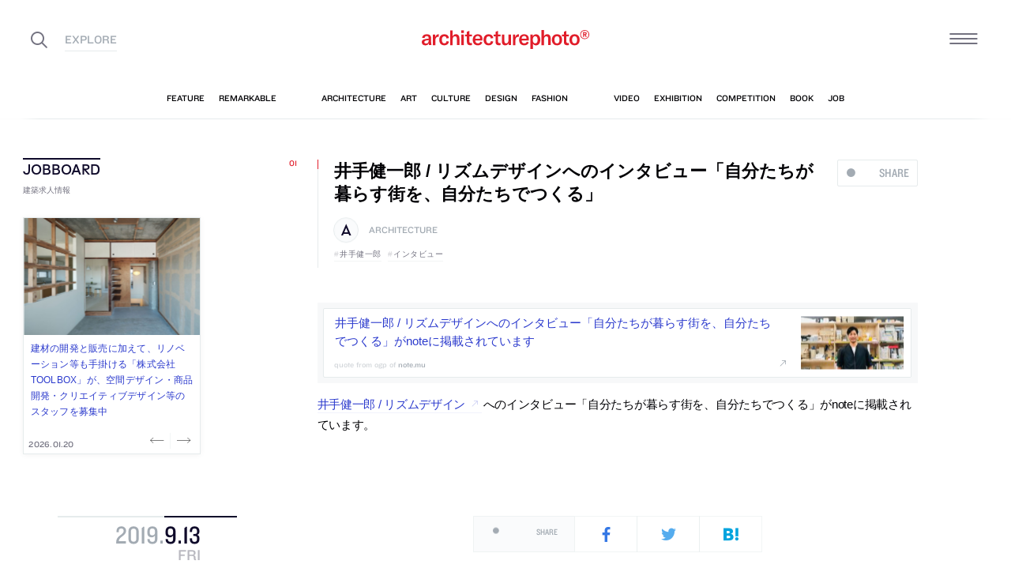

--- FILE ---
content_type: text/html; charset=UTF-8
request_url: https://architecturephoto.net/81962/
body_size: 29246
content:




<!DOCTYPE html><!-- 1 -->
<html lang="ja">
<head prefix="og: http://ogp.me/ns# fb: http://ogp.me/ns/fb# article: http://ogp.me/ns/article#">
<meta charset="UTF-8" />
<meta http-equiv="X-UA-Compatible" content="IE=edge,chrome=1">

<!-- Google tag (gtag.js) -->
<script async src="https://www.googletagmanager.com/gtag/js?id=G-5M8ELR20YF"></script>
<script>
  window.dataLayer = window.dataLayer || [];
  function gtag(){dataLayer.push(arguments);}
  gtag('js', new Date());

  gtag('config', 'G-5M8ELR20YF');
</script>
<!-- Google Analytics (UA:analytics.js) -->
<script>
(function(i,s,o,g,r,a,m){i['GoogleAnalyticsObject']=r;i[r]=i[r]||function(){
(i[r].q=i[r].q||[]).push(arguments)},i[r].l=1*new Date();a=s.createElement(o),
m=s.getElementsByTagName(o)[0];a.async=1;a.src=g;m.parentNode.insertBefore(a,m)
})(window,document,'script','https://www.google-analytics.com/analytics.js','ga');

ga('create', 'UA-43956650-1', 'auto');
ga('send', 'pageview');
</script>
<!-- End Google Analytics -->



<link rel="start" href="/" title="サイトトップ" />

<!-- to selfhosting
	<script type="text/javascript" src="//fast.fonts.net/jsapi/6b96fccc-f0a0-4d04-975e-123b41750d13.js"></script>-->
<!--	<link href="https://fonts.googleapis.com/css?family=Spectral:400,400i" rel="stylesheet">-->


<!--[if lt IE 9]>
<script src="//oss.maxcdn.com/html5shiv/3.7.2/html5shiv.min.js"></script>
<script src="//oss.maxcdn.com/respond/1.4.2/respond.min.js"></script>
<![endif]-->


<meta name="viewport" content="width=device-width,initial-scale=1,minimum-scale=1,maximum-scale=1">

<meta name='robots' content='index, follow, max-image-preview:large, max-snippet:-1, max-video-preview:-1' />

	<!-- This site is optimized with the Yoast SEO plugin v26.8 - https://yoast.com/product/yoast-seo-wordpress/ -->
	<title>井手健一郎 / リズムデザインへのインタビュー「自分たちが暮らす街を、自分たちでつくる」 | architecturephoto.net</title>
	<link rel="canonical" href="https://architecturephoto.net/81962/" />
	<meta property="og:locale" content="ja_JP" />
	<meta property="og:type" content="article" />
	<meta property="og:title" content="井手健一郎 / リズムデザインへのインタビュー「自分たちが暮らす街を、自分たちでつくる」" />
	<meta property="og:description" content="井手健一郎 / リズムデザインへのインタビュー「自分たちが暮らす街を、自分たちでつくる」がnoteに [&hellip;]" />
	<meta property="og:url" content="https://architecturephoto.net/81962/" />
	<meta property="og:site_name" content="architecturephoto.net" />
	<meta property="article:publisher" content="https://www.facebook.com/archiphotonet/" />
	<meta property="article:published_time" content="2019-09-12T23:59:23+00:00" />
	<meta property="article:modified_time" content="2019-09-13T00:00:04+00:00" />
	<meta property="og:image" content="https://d6pmnsnqga8dz.cloudfront.net/wp/wp-content/uploads/2019/08/ogp-l.png" />
	<meta property="og:image:width" content="1200" />
	<meta property="og:image:height" content="600" />
	<meta property="og:image:type" content="image/png" />
	<meta name="author" content="architecturephoto" />
	<meta name="twitter:card" content="summary_large_image" />
	<meta name="twitter:creator" content="@archiphoto" />
	<meta name="twitter:site" content="@archiphoto" />
	<meta name="twitter:label1" content="執筆者" />
	<meta name="twitter:data1" content="architecturephoto" />
	<script type="application/ld+json" class="yoast-schema-graph">{"@context":"https://schema.org","@graph":[{"@type":"Article","@id":"https://architecturephoto.net/81962/#article","isPartOf":{"@id":"https://architecturephoto.net/81962/"},"author":{"name":"architecturephoto","@id":"https://architecturephoto.net/#/schema/person/e5c10916075dfcc42bd3e0676f6ab12e"},"headline":"井手健一郎 / リズムデザインへのインタビュー「自分たちが暮らす街を、自分たちでつくる」","datePublished":"2019-09-12T23:59:23+00:00","dateModified":"2019-09-13T00:00:04+00:00","mainEntityOfPage":{"@id":"https://architecturephoto.net/81962/"},"wordCount":1,"keywords":["井手健一郎","インタビュー"],"articleSection":["architecture"],"inLanguage":"ja"},{"@type":"WebPage","@id":"https://architecturephoto.net/81962/","url":"https://architecturephoto.net/81962/","name":"井手健一郎 / リズムデザインへのインタビュー「自分たちが暮らす街を、自分たちでつくる」 | architecturephoto.net","isPartOf":{"@id":"https://architecturephoto.net/#website"},"datePublished":"2019-09-12T23:59:23+00:00","dateModified":"2019-09-13T00:00:04+00:00","author":{"@id":"https://architecturephoto.net/#/schema/person/e5c10916075dfcc42bd3e0676f6ab12e"},"inLanguage":"ja","potentialAction":[{"@type":"ReadAction","target":["https://architecturephoto.net/81962/"]}]},{"@type":"WebSite","@id":"https://architecturephoto.net/#website","url":"https://architecturephoto.net/","name":"architecturephoto.net","description":"建築・デザイン・アートの新しいメディア。アーキテクチャーフォト・ネット","potentialAction":[{"@type":"SearchAction","target":{"@type":"EntryPoint","urlTemplate":"https://architecturephoto.net/?s={search_term_string}"},"query-input":{"@type":"PropertyValueSpecification","valueRequired":true,"valueName":"search_term_string"}}],"inLanguage":"ja"},{"@type":"Person","@id":"https://architecturephoto.net/#/schema/person/e5c10916075dfcc42bd3e0676f6ab12e","name":"architecturephoto","url":"https://architecturephoto.net/author/rempeigoto/"}]}</script>
	<!-- / Yoast SEO plugin. -->


<link rel='dns-prefetch' href='//cdnjs.cloudflare.com' />
<link rel="alternate" title="oEmbed (JSON)" type="application/json+oembed" href="https://architecturephoto.net/wp-json/oembed/1.0/embed?url=https%3A%2F%2Farchitecturephoto.net%2F81962%2F" />
<link rel="alternate" title="oEmbed (XML)" type="text/xml+oembed" href="https://architecturephoto.net/wp-json/oembed/1.0/embed?url=https%3A%2F%2Farchitecturephoto.net%2F81962%2F&#038;format=xml" />
<style id='wp-img-auto-sizes-contain-inline-css' type='text/css'>
img:is([sizes=auto i],[sizes^="auto," i]){contain-intrinsic-size:3000px 1500px}
/*# sourceURL=wp-img-auto-sizes-contain-inline-css */
</style>
<style id='wp-emoji-styles-inline-css' type='text/css'>

	img.wp-smiley, img.emoji {
		display: inline !important;
		border: none !important;
		box-shadow: none !important;
		height: 1em !important;
		width: 1em !important;
		margin: 0 0.07em !important;
		vertical-align: -0.1em !important;
		background: none !important;
		padding: 0 !important;
	}
/*# sourceURL=wp-emoji-styles-inline-css */
</style>
<link rel='stylesheet' id='pz-linkcard-css-css' href='https://d6pmnsnqga8dz.cloudfront.net/wp/wp-content/uploads/pz-linkcard/style/style.min.css?ver=2.5.7.2.1' type='text/css' media='all' />
<link rel='stylesheet' id='style.theme-css' href='https://architecturephoto.net/wp/wp-content/themes/apn/assets/css/style.css' type='text/css' media='all' />
<link rel='stylesheet' id='patch.style.theme-css' href='https://architecturephoto.net/wp/wp-content/themes/apn/assets/css/ppt.patch.css?ver=1.14.0' type='text/css' media='all' />
<link rel='stylesheet' id='taxopress-frontend-css-css' href='https://architecturephoto.net/wp/wp-content/plugins/simple-tags/assets/frontend/css/frontend.css?ver=3.40.0' type='text/css' media='all' />
<script  src="https://architecturephoto.net/wp/wp-content/cache/minify/ba81a.js"></script>

<script  src="https://architecturephoto.net/wp/wp-content/cache/minify/6c78e.js"></script>

<link rel="https://api.w.org/" href="https://architecturephoto.net/wp-json/" /><link rel="alternate" title="JSON" type="application/json" href="https://architecturephoto.net/wp-json/wp/v2/posts/81962" /><link rel="EditURI" type="application/rsd+xml" title="RSD" href="https://architecturephoto.net/wp/xmlrpc.php?rsd" />
<link rel='shortlink' href='https://architecturephoto.net/?p=81962' />
<link rel="apple-touch-icon" sizes="180x180" href="https://d6pmnsnqga8dz.cloudfront.net/wp/wp-content/uploads/fbrfg/apple-touch-icon.png">
<link rel="icon" type="image/png" sizes="32x32" href="https://d6pmnsnqga8dz.cloudfront.net/wp/wp-content/uploads/fbrfg/favicon-32x32.png">
<link rel="icon" type="image/png" sizes="16x16" href="https://d6pmnsnqga8dz.cloudfront.net/wp/wp-content/uploads/fbrfg/favicon-16x16.png">
<link rel="manifest" href="https://d6pmnsnqga8dz.cloudfront.net/wp/wp-content/uploads/fbrfg/manifest.json">
<link rel="mask-icon" href="https://d6pmnsnqga8dz.cloudfront.net/wp/wp-content/uploads/fbrfg/safari-pinned-tab.svg" color="#ff2600">
<link rel="shortcut icon" href="https://d6pmnsnqga8dz.cloudfront.net/wp/wp-content/uploads/fbrfg/favicon.ico">
<meta name="msapplication-config" content="https://d6pmnsnqga8dz.cloudfront.net/wp/wp-content/uploads/fbrfg/browserconfig.xml">
<meta name="theme-color" content="#ffffff"><!-- for tag post_tag, website powered with xili-tidy-tags v.1.12.06, a WP plugin by dev.xiligroup.com -->
<style type="text/css">a.st_tag, a.internal_tag, .st_tag, .internal_tag { text-decoration: underline !important; }</style>

<meta name="format-detection" content="telephone=no" />
<meta property="ranklet:title" content="井手健一郎 / リズムデザインへのインタビュー「自分たちが暮らす街を、自分たちでつくる」" />

<link rel="stylesheet" type="text/css" href="https://cloud.typography.com/6203136/7563612/css/fonts.css" />

<!--<script src="https://d.line-scdn.net/r/web/social-plugin/js/thirdparty/loader.min.js" async="async" defer="defer"></script>-->

</head>
<body id="post81962" class="wp-singular post-template-default single single-post postid-81962 single-format-standard wp-theme-apn post">
<div id="fb-root"></div>


<!--
<div id="loadingCover" class="loading__first"><div class="preloader"><div class="preloader__item"></div></div></div>

-->


<div id="wrapper">

	<header class="HeaderG">
		<div class="HeaderG__container">
			<div class="HeaderG__h">
				<h1 id="siteTitle" class="HeaderG__logo Logo">
					<a href="/" class="no-pjax">
						<img src="https://architecturephoto.net/wp/wp-content/themes/apn/assets/img/logo_red.svg" alt="architecturephoto®" sizes="100vw" >					</a>
				</h1>

			</div><!-- /.HeaderG__h -->


			
			<div id="ham" class="HeaderG__icon HeaderG__icon--right Ham">
				<div class="Ham__btn">
					<div class="Ham__btn__lines">
						<span></span><span></span><span></span>
					</div><!-- /.Ham__btn__lines -->
				</div>

			</div>

			<div class="HeaderG__icon HeaderG__icon--left">
				<div class="HeaderG__toggle">
					<i class="ico-search" id="searchBtn"></i>
					<i class="ico-share" onclick="alert('未実装です')"></i>
				</div><!-- /.HeaderG__icon-toggle -->

			</div><!-- /.HeaderG__ui-left -->
		</div><!-- /.HeaderG__container -->

		
<nav id="gNav" class="NavG">
	<div class="NavG__container do-waypoints-inview">
		<div class="do-waypoints-inview__element">
			
<ul data-en="popular" class="Nav Nav--g Nav--popular">

	<li class="Nav__item Nav__item--feature">
		<a href="/feature/" data-en="feature"><span>特集記事</span></a>
	</li>

	<li class="Nav__item Nav__item--remarkable">
		<a href="/remarkable/" data-en="remarkable"><span>注目情報</span></a>
	</li>

	<li class="Nav__item Nav__item--tag">
		<a href="/tags/" data-en="tag"><span>タグ</span></a>
	</li>

</ul>




			

<ul data-en="category" class="Nav Nav--g Nav--category">
	<li class="Nav__item Nav__item--architecture">
		<a href="/news/architecture/" data-en="architecture"><span>建築</span></a>
	</li>

	<li class="Nav__item Nav__item--art">
		<a href="/news/art/" data-en="art"><span>アート</span></a>
	</li>

	<li class="Nav__item Nav__item--culture">
		<a href="/news/culture/" data-en="culture"><span>カルチャー</span></a>
	</li>

	<li class="Nav__item Nav__item--design">
		<a href="/news/design/" data-en="design"><span>デザイン</span></a>
	</li>

	<li class="Nav__item Nav__item--fashion">
		<a href="/news/fashion/" data-en="fashion"><span>ファッション</span></a>
	</li>

</ul>
			
<ul data-en="guides" class="Nav Nav--g Nav--category">
	<li class="Nav__item Nav__item--video">
		<a href="/video/" data-en="video"><span>動画</span></a>
	</li>
	
	<li class="Nav__item Nav__item--exhibition">
		<a href="/exhibition/" data-en="exhibition"><span>展覧会</span></a>
	</li>
	
	<li class="Nav__item Nav__item--competition">
		<a href="/competition/" data-en="competition"><span>コンペ</span></a>
	</li>

	<li class="Nav__item Nav__item--book">
		<a href="/book/" data-en="book"><span>書籍</span></a>
	</li>

	<li class="Nav__item Nav__item--jobs">
		<a href="/jobs/" data-en="job"><span>建築求人</span></a>
	</li>

</ul>



		</div><!-- /.do-waypoints-inview__element -->
	</div><!-- /.GNav__container -->
	<div class="NavG__arrow NavG__arrow--left"></div>
	<div class="NavG__arrow NavG__arrow--right"></div>


	<div class="PreloaderBar"></div>
	<!-- /.PreloaderBar -->
</nav>


		

<div id="overlaySearch" class="HeaderG__overlay Overlay Overlay--search">
	<div class="Overlay__bg"></div><!-- /.Overlay__bg -->
	<div class="Overlay__body">
		<div class="l-Inner l-Inner--lg">
			<div class="Overlay__searchbox">
				

<div class="SearchBox jp"><!-- Google CSE Search Box Begins  -->
	<form id="searchbox_009061847926224135295:ldw1cotz7to" action="https://www.google.com/cse">
		<input type="hidden" name="cx" value="009061847926224135295:ldw1cotz7to" />
		<input type="hidden" name="cof" value="FORID:1" />
		<div class="SearchBox__container">
			<div class="fl"><input class="SearchBox__textbox jp" name="q" type="text" size="18" placeholder="キーワード検索"></div>
			<div class="fr"><button name="sa" value=""><i class="ico-search"></i></button></div>

		</div>
	</form>
	<!-- Google CSE Search Box Ends -->
	</div><!-- /.SearchBox -->
			</div><!-- /.Overlay__searchbox -->
			<div class="Overlay__taglist">
			</div><!-- /.Overlay__taglist -->
			<ul class="Overlay__btn Btn Btn--right">
				<li class="Btn__item">
					<a href="/tags/all/">すべてのタグ</a>
				</li>
			</ul>
		</div>
	</div>
</div><!-- /.HeaderG__searchbox -->

		<div class="HeaderG__share">
			<div id="shareBtn" class="ShareBtn">
				<i class="icon ico-share"></i>
			</div><!-- /#shareBtn -->
		</div><!-- /.HeaderG__share -->


</header>
	<div id="virtualHeadlineContainer" class="HeadlineContainer HeadlineContainer--virtual"></div>

<div id="contents">
<div id="contentsInner">
<!-- /#categoryHeadline -->




  <main id="main" data-title="井手健一郎 / リズムデザインへのインタビュー「自分たちが暮らす街を、自分たちでつくる」 | architecturephoto.net">
  <span id="cssSigniture" data-body-id="post81962" class="wp-singular post-template-default single single-post postid-81962 single-format-standard wp-theme-apn post"></span>




    













<div class="LayoutGrid LayoutGrid--toc">

	<div class="LayoutGrid__item LayoutGrid__item--002">
		



<div class="is-hide-sm">
	

<aside class="Widget Widget--jobboardAd ">

	<header class="Widget__header" data-en="JOBBOARD">
		<h2 class="H Widget__title">建築求人情報</h2>
	</header>



	
	
	<div class="do-jobboard-carousel">Loading...</div>

	
</aside><!-- /.Widget Widget--jobboardAd  -->


</div><!-- /.is-show-sm -->

<aside class="NavDate do-navdate-target">
	<header class="NavDate__header">
		<!-- date: September 13th, 2019 --><div class='Date Date--h'><a href="https://architecturephoto.net/date/2019/09/"><span class="Date__date"><span class="Date__year">2019<span class="Delimiter">.</span></span><span class="Date__day">9<span class="Delimiter">.</span>13</span></span><span class="Date__weekday">Fri</span></a></div>		<div class="NavDate__toggle do-navdate-toggle"></div>
	</header>

	
	<div class="NavDate__container">
		<nav id="toc" class="NavDate__index">

					</nav>

		<div class="DatePager NavDate__pager">
			<!-- date: September 13th, 2019 --><a href='https://architecturephoto.net/date/2019/09/12/' title='2019-09-12' class='DatePager__prev'><div class='Date Date--navDate'><span class="Date__date"><span class="Date__year">2019<span class="Delimiter">.</span></span><span class="Date__day">9<span class="Delimiter">.</span>12</span></span><span class="Date__weekday">Thu</span></div></a>			<div class="NavDate__toggle do-navdate-toggle"></div>
			<!-- date: September 13th, 2019 --><a href='https://architecturephoto.net/date/2019/09/14/' title='2019-09-14' class='DatePager__next'><div class='Date Date--navDate'><span class="Date__date"><span class="Date__year">2019<span class="Delimiter">.</span></span><span class="Date__day">9<span class="Delimiter">.</span>14</span></span><span class="Date__weekday">Sat</span></div></a>		</div><!-- /.DatePager -->
	</div><!-- /.NavDate__container -->
</aside>


	</div><!-- /.LayoutGrid__item -->

	<div class="LayoutGrid__item LayoutGrid__item--001">
				

		

<a id="a81962" class="PostAnchor">井手健一郎 / リズムデザインへのインタビュー「自分たちが暮らす街を、自分たちでつくる」</a>
<article id="p81962" class="PostArticle PostArticle--post">
	<section class="PostSingle Post  Post--architecture PostSingle--single Post--post Post--is-link PostSingle--current Post--hasRecommend" data-hash-key="81962">

		<header class="Post__header">

			<div class="thumbnail__mobile">
				

				<h1 class="Post__title">
					<span class="Pulse Pulse--btn Pulse--levelShare"><span class="Pulse__label Pulse__label--share">SHARE</span></span>

											井手健一郎 / リズムデザインへのインタビュー「自分たちが暮らす街を、自分たちでつくる」						
				</h1><!-- /.Post__title -->

				
			</div>

				<div class="Post__category Category">
					<div class="Post__categoryIcon CategoryIcon"><i class="CategoryIcon__item ico-cat-architecture with-circle"></i></div>					<span class="Category__item" ><a href="https://architecturephoto.net/news/architecture/" rel="tag">architecture</a></span></div><!-- /.Category -->

				<div class="Post__tag Tag Tag--post"><span class="Tag__item" ><a href="https://architecturephoto.net/tag/%e4%ba%95%e6%89%8b%e5%81%a5%e4%b8%80%e9%83%8e/" rel="tag">井手健一郎</a><a href="https://architecturephoto.net/tag/%e3%82%a4%e3%83%b3%e3%82%bf%e3%83%93%e3%83%a5%e3%83%bc/" rel="tag">インタビュー</a></span></div><!-- /.Category -->
			

		</header>


		

		<div class="Post__content">

			
						<div class="Post__main"><div class="Post__linkCard LinkCard"><div class="LinkCard__external-wrap"><a class="LinkCard__link no_icon" href="https://note.mu/tanoshimizu/n/nba5ac07bee24" data-lkc-id="741" target="_blank" rel="external nofollow noopener"><div class="LinkCard__card"><div class="LinkCard__content"><figure class="LinkCard__thumbnail"><img decoding="async" class="LinkCard__thumbnail-img" src="https://d6pmnsnqga8dz.cloudfront.net/wp/wp-content/uploads/pz-linkcard/cache/9b3361ba4d17dbd269f6aa73d04151b04507290ecd267e3e9266fecb15601a9b.jpeg" width="128px" height="108px" alt="" /></figure><div class="LinkCard__title">井手健一郎 / リズムデザインへのインタビュー「自分たちが暮らす街を、自分たちでつくる」がnoteに掲載されています</div></div><div class="LinkCard__info"><div class="LinkCard__domain">note.mu</div></div><div class="clear"></div></div></a></div></div><p><a href="http://www.rhythmdesign.org/">井手健一郎 / リズムデザイン</a>へのインタビュー「自分たちが暮らす街を、自分たちでつくる」がnoteに掲載されています。</p>
</div>
			
			
		</div>





		<footer class="Post__footer PostFooter PostFooter--current">

			<div class="PostFooter__functions">

				<div class="PostFooter__social PostSocial PostSocial--current"><ul><li class="PostSocial__item PostSocial__item--total"><div class="Pulse Pulse--levelShare"><span class="Pulse__label Pulse__label--share">SHARE</span></div></li><li class="PostSocial__item PostSocial__item--facebook"><i class="ico-facebook"></i></li><li class="PostSocial__item PostSocial__item--twitter"><i class="ico-twitter"></i></li><li class="PostSocial__item PostSocial__item--hatebu"><i class="ico-hatebu"></i></li></ul></div><!-- /.Post__social Social -->				
			</div><!-- /.PostFooter__functions -->

			<div class="PostFooter__meta">
								<div class="Post__tag Tag Tag--post"><span class="Tag__item" ><a href="https://architecturephoto.net/tag/%e4%ba%95%e6%89%8b%e5%81%a5%e4%b8%80%e9%83%8e/" rel="tag">井手健一郎</a><a href="https://architecturephoto.net/tag/%e3%82%a4%e3%83%b3%e3%82%bf%e3%83%93%e3%83%a5%e3%83%bc/" rel="tag">インタビュー</a></span></div>
				
				<time class="Post__date do-moment" datetime="2019-09-13T08:59:23+09:00">2019.09.13 Fri 08:59</time>

				<div class="Post__view"><i class="ico-eye"></i>
					<span class="Count">0</span>
				</div><!-- /.Post__view -->

				<span class="Post__permalink"><i class="ico-link"></i><a href="https://architecturephoto.net/81962/">permalink</a></span>
			</div>
		</footer>

	</section>

</article><!-- END #article -->

				



		<section class="PostRelative">

		
<div class="PostThumbnailList PostThumbnailList--by-tag">
	<h3 class="H"><em>#井手健一郎</em>の関連記事</h3><!-- /.H -->
	<ul class="PostThumbnailList__container do-post-carousel">

				
<li class="PostThumbnailList__item Post do-blocklink">

	<!-- date: August 13th, 2019 --><div class='Date PostThumbnailList__date'><span class="Date__date"><span class="Date__year">2019<span class="Delimiter">.</span></span><span class="Date__day">8<span class="Delimiter">.</span>13</span></span><span class="Date__weekday">Tue</span></div>	<div class="Cut PostThumbnailList__thumbnail">
				<div class="PostThumbnailList__categoryIcon CategoryIcon"><i class="CategoryIcon__item ico-cat-architecture"></i><span class="Delimiter">/</span></div>	
	</div><!-- /.Cut PostThumbnailList__photo -->

	<a class="PostThumbnailList__title" href="https://architecturephoto.net/80424/">
		<span class="do-ellipsis">井手健一郎へのインタビュー「対応力が建築の寛容性、冗長性を担保する」</span>
	</a>

</li>




				
<li class="PostThumbnailList__item Post do-blocklink">

	<!-- date: January 29th, 2015 --><div class='Date PostThumbnailList__date'><span class="Date__date"><span class="Date__year">2015<span class="Delimiter">.</span></span><span class="Date__day">1<span class="Delimiter">.</span>29</span></span><span class="Date__weekday">Thu</span></div>	<div class="Cut PostThumbnailList__thumbnail">
				<img src="https://d6pmnsnqga8dz.cloudfront.net/wp/wp-content/uploads/2015/01/hakemiya001-468x702.jpg" alt="サムネイル:リズムデザイン+ケース・リアルによる熊本の「はけみや保育園」" >		
	</div><!-- /.Cut PostThumbnailList__photo -->

	<a class="PostThumbnailList__title" href="https://architecturephoto.net/40608/">
		<span class="do-ellipsis">リズムデザイン+ケース・リアルによる熊本の「はけみや保育園」</span>
	</a>

</li>




				
<li class="PostThumbnailList__item Post do-blocklink">

	<!-- date: April 12th, 2010 --><div class='Date PostThumbnailList__date'><span class="Date__date"><span class="Date__year">2010<span class="Delimiter">.</span></span><span class="Date__day">4<span class="Delimiter">.</span>12</span></span><span class="Date__weekday">Mon</span></div>	<div class="Cut PostThumbnailList__thumbnail">
				<img src="/jp/SDIM0082.jpg" alt="サムネイル:加藤孝司 BEYOND ARCHITECTURE "井手健一郎インタヴュー"" >		
	</div><!-- /.Cut PostThumbnailList__photo -->

	<a class="PostThumbnailList__title" href="https://architecturephoto.net/24512/">
		<span class="do-ellipsis">加藤孝司 BEYOND ARCHITECTURE &#8220;井手健一郎インタヴュー&#8221;</span>
	</a>

</li>




		
		<li class="PostThumbnailList__item PostThumbnailList__item--viewAllBtn ViewAllBtn Btn do-blocklink">
		<div class="ViewAllBtn__item Btn__item">
			<a href="https://architecturephoto.net/tag/%e4%ba%95%e6%89%8b%e5%81%a5%e4%b8%80%e9%83%8e/">view all</a>
		</div>
		</li>
	</ul>

	<div class="Btn Btn--small Btn--right">
		<div class="Btn__item Btn__item--text"><a href="https://architecturephoto.net/tag/%e4%ba%95%e6%89%8b%e5%81%a5%e4%b8%80%e9%83%8e/">view all</a></div><!-- /.Btn__item -->
	</div><!-- /.Btn Btn--small Btn--right -->
</div><!-- /.PostList -->

<div class="PostThumbnailList PostThumbnailList--by-tag">
	<h3 class="H"><em>#インタビュー</em>の関連記事</h3><!-- /.H -->
	<ul class="PostThumbnailList__container do-post-carousel">

				
<li class="PostThumbnailList__item Post do-blocklink">

	<!-- date: January 3rd, 2026 --><div class='Date PostThumbnailList__date'><span class="Date__date"><span class="Date__year">2026<span class="Delimiter">.</span></span><span class="Date__day">1<span class="Delimiter">.</span>03</span></span><span class="Date__weekday">Sat</span></div>	<div class="Cut PostThumbnailList__thumbnail">
				<img width="640" height="335" data-src="https://d6pmnsnqga8dz.cloudfront.net/wp/wp-content/uploads/2024/09/sanaa-nishizawa-sejima-portrait-202409-640x335.jpg" class="size-small  landscape lazyload" alt=""  data-srcset="https://d6pmnsnqga8dz.cloudfront.net/wp/wp-content/uploads/2024/09/sanaa-nishizawa-sejima-portrait-202409-640x335.jpg 1x" data-sizes="auto, 100vw" decoding="async" loading="lazy" />		
	</div><!-- /.Cut PostThumbnailList__photo -->

	<a class="PostThumbnailList__title" href="https://architecturephoto.net/245543/">
		<span class="do-ellipsis">妹島和世と西沢立衛へのインタビュー動画。自身が手掛けた「ブルガリ カレイドス　色彩・文化・技巧」展の会場構成について語る内容。2025年11月に公開されたもの</span>
	</a>

</li>




				
<li class="PostThumbnailList__item Post do-blocklink">

	<!-- date: December 28th, 2025 --><div class='Date PostThumbnailList__date'><span class="Date__date"><span class="Date__year">2025<span class="Delimiter">.</span></span><span class="Date__day">12<span class="Delimiter">.</span>28</span></span><span class="Date__weekday">Sun</span></div>	<div class="Cut PostThumbnailList__thumbnail">
				<img width="640" height="335" data-src="https://d6pmnsnqga8dz.cloudfront.net/wp/wp-content/uploads/2025/12/20251228-peter-markli-video-640x335.jpg" class="size-small  landscape lazyload" alt=""  data-srcset="https://d6pmnsnqga8dz.cloudfront.net/wp/wp-content/uploads/2025/12/20251228-peter-markli-video-640x335.jpg 1x" data-sizes="auto, 100vw" decoding="async" loading="lazy" />		
	</div><!-- /.Cut PostThumbnailList__photo -->

	<a class="PostThumbnailList__title" href="https://architecturephoto.net/245508/">
		<span class="do-ellipsis">ペーター・メルクリへのインタビュー動画。自身が手掛けているマスタープランの中の、アレクサンドル・ブロツキーによるパヴィリオンについて語る。2025年11月に公開されたもの</span>
	</a>

</li>




				
<li class="PostThumbnailList__item Post do-blocklink">

	<!-- date: December 20th, 2025 --><div class='Date PostThumbnailList__date'><span class="Date__date"><span class="Date__year">2025<span class="Delimiter">.</span></span><span class="Date__day">12<span class="Delimiter">.</span>20</span></span><span class="Date__weekday">Sat</span></div>	<div class="Cut PostThumbnailList__thumbnail">
				<img width="640" height="335" data-src="https://d6pmnsnqga8dz.cloudfront.net/wp/wp-content/uploads/2024/09/sanaa-nishizawa-sejima-portrait-202409-640x335.jpg" class="size-small  landscape lazyload" alt=""  data-srcset="https://d6pmnsnqga8dz.cloudfront.net/wp/wp-content/uploads/2024/09/sanaa-nishizawa-sejima-portrait-202409-640x335.jpg 1x" data-sizes="auto, 100vw" decoding="async" loading="lazy" />		
	</div><!-- /.Cut PostThumbnailList__photo -->

	<a class="PostThumbnailList__title" href="https://architecturephoto.net/244987/">
		<span class="do-ellipsis">妹島和世と西沢立衛へのインタビュー動画。台湾に完成した美術館と図書館の複合施設について語る内容。現地メディアの制作で2025年12月に公開されたもの（日本語で視聴可能）</span>
	</a>

</li>




				
<li class="PostThumbnailList__item Post do-blocklink">

	<!-- date: November 16th, 2025 --><div class='Date PostThumbnailList__date'><span class="Date__date"><span class="Date__year">2025<span class="Delimiter">.</span></span><span class="Date__day">11<span class="Delimiter">.</span>16</span></span><span class="Date__weekday">Sun</span></div>	<div class="Cut PostThumbnailList__thumbnail">
				<img width="640" height="335" data-src="https://d6pmnsnqga8dz.cloudfront.net/wp/wp-content/uploads/2025/11/20251115-Lina_Ghotmeh-video-640x335.jpg" class="size-small  landscape lazyload" alt=""  data-srcset="https://d6pmnsnqga8dz.cloudfront.net/wp/wp-content/uploads/2025/11/20251115-Lina_Ghotmeh-video-640x335.jpg 1x" data-sizes="auto, 100vw" decoding="async" loading="lazy" />		
	</div><!-- /.Cut PostThumbnailList__photo -->

	<a class="PostThumbnailList__title" href="https://architecturephoto.net/242951/">
		<span class="do-ellipsis">建築家のリナ・ゴッドメを特集した動画。大阪・関西万博のバーレーン館についても語る。イギリスの公共放送BBCの制作で2025年11月に公開されたもの</span>
	</a>

</li>




				
<li class="PostThumbnailList__item Post do-blocklink">

	<!-- date: October 12th, 2025 --><div class='Date PostThumbnailList__date'><span class="Date__date"><span class="Date__year">2025<span class="Delimiter">.</span></span><span class="Date__day">10<span class="Delimiter">.</span>12</span></span><span class="Date__weekday">Sun</span></div>	<div class="Cut PostThumbnailList__thumbnail">
				<img width="640" height="335" data-src="https://d6pmnsnqga8dz.cloudfront.net/wp/wp-content/uploads/2025/09/sou-fujimoto-202509-640x335.jpg" class="size-small  landscape lazyload" alt=""  data-srcset="https://d6pmnsnqga8dz.cloudfront.net/wp/wp-content/uploads/2025/09/sou-fujimoto-202509-640x335.jpg 1x" data-sizes="auto, 100vw" decoding="async" loading="lazy" />		
	</div><!-- /.Cut PostThumbnailList__photo -->

	<a class="PostThumbnailList__title" href="https://architecturephoto.net/240687/">
		<span class="do-ellipsis">藤本壮介へのインタビュー動画。建築家としての姿勢や建築の可能性について語る内容。2025年10月に公開されたもの</span>
	</a>

</li>




				
<li class="PostThumbnailList__item Post do-blocklink">

	<!-- date: September 28th, 2025 --><div class='Date PostThumbnailList__date'><span class="Date__date"><span class="Date__year">2025<span class="Delimiter">.</span></span><span class="Date__day">9<span class="Delimiter">.</span>28</span></span><span class="Date__weekday">Sun</span></div>	<div class="Cut PostThumbnailList__thumbnail">
				<img width="640" height="335" data-src="https://d6pmnsnqga8dz.cloudfront.net/wp/wp-content/uploads/2025/09/sou-fujimoto-202509-640x335.jpg" class="size-small  landscape lazyload" alt=""  data-srcset="https://d6pmnsnqga8dz.cloudfront.net/wp/wp-content/uploads/2025/09/sou-fujimoto-202509-640x335.jpg 1x" data-sizes="auto, 100vw" decoding="async" loading="lazy" />		
	</div><!-- /.Cut PostThumbnailList__photo -->

	<a class="PostThumbnailList__title" href="https://architecturephoto.net/239857/">
		<span class="do-ellipsis">藤本壮介へのインタビュー動画。藤本が手掛けた「太宰府天満宮『仮殿』」について聞く内容。2025年9月に公開されたもの</span>
	</a>

</li>




				
<li class="PostThumbnailList__item Post do-blocklink">

	<!-- date: September 20th, 2025 --><div class='Date PostThumbnailList__date'><span class="Date__date"><span class="Date__year">2025<span class="Delimiter">.</span></span><span class="Date__day">9<span class="Delimiter">.</span>20</span></span><span class="Date__weekday">Sat</span></div>	<div class="Cut PostThumbnailList__thumbnail">
				<img width="640" height="335" data-src="https://d6pmnsnqga8dz.cloudfront.net/wp/wp-content/uploads/2025/09/20250920-Riken-Yamamoto-video-640x335.jpg" class="size-small  landscape lazyload" alt=""  data-srcset="https://d6pmnsnqga8dz.cloudfront.net/wp/wp-content/uploads/2025/09/20250920-Riken-Yamamoto-video-640x335.jpg 1x" data-sizes="auto, 100vw" decoding="async" loading="lazy" />		
	</div><!-- /.Cut PostThumbnailList__photo -->

	<a class="PostThumbnailList__title" href="https://architecturephoto.net/239452/">
		<span class="do-ellipsis">プリツカー賞受賞建築家の山本理顕が、建築家を目指す人たちへのアドバイスを語っている動画。ルイジアナ美術館の制作で2025年9月に公開されたもの</span>
	</a>

</li>




				
<li class="PostThumbnailList__item Post do-blocklink">

	<!-- date: September 14th, 2025 --><div class='Date PostThumbnailList__date'><span class="Date__date"><span class="Date__year">2025<span class="Delimiter">.</span></span><span class="Date__day">9<span class="Delimiter">.</span>14</span></span><span class="Date__weekday">Sun</span></div>	<div class="Cut PostThumbnailList__thumbnail">
				<img width="640" height="335" data-src="https://d6pmnsnqga8dz.cloudfront.net/wp/wp-content/uploads/2025/09/sou-fujimoto-202509-640x335.jpg" class="size-small  landscape lazyload" alt=""  data-srcset="https://d6pmnsnqga8dz.cloudfront.net/wp/wp-content/uploads/2025/09/sou-fujimoto-202509-640x335.jpg 1x" data-sizes="auto, 100vw" decoding="async" loading="lazy" />		
	</div><!-- /.Cut PostThumbnailList__photo -->

	<a class="PostThumbnailList__title" href="https://architecturephoto.net/238932/">
		<span class="do-ellipsis">藤本壮介が登場しているウェブ番組の動画。森美術館での藤本展の展示室で話を聞く。2025年8月に公開されたもの</span>
	</a>

</li>




				
<li class="PostThumbnailList__item Post do-blocklink">

	<!-- date: August 10th, 2025 --><div class='Date PostThumbnailList__date'><span class="Date__date"><span class="Date__year">2025<span class="Delimiter">.</span></span><span class="Date__day">8<span class="Delimiter">.</span>10</span></span><span class="Date__weekday">Sun</span></div>	<div class="Cut PostThumbnailList__thumbnail">
				<img width="640" height="427" data-src="https://d6pmnsnqga8dz.cloudfront.net/wp/wp-content/uploads/2025/07/emerging_architecture_own_ways-2025-galleryma-001-640x427.jpg" class="size-small  landscape lazyload" alt=""  data-srcset="https://d6pmnsnqga8dz.cloudfront.net/wp/wp-content/uploads/2025/07/emerging_architecture_own_ways-2025-galleryma-001-640x427.jpg 1x" data-sizes="auto, 100vw" decoding="async" loading="lazy" />		
	</div><!-- /.Cut PostThumbnailList__photo -->

	<a class="PostThumbnailList__title" href="https://architecturephoto.net/237234/">
		<span class="do-ellipsis">「新しい建築の当事者たち」展（TOTOギャラリー・間）の解説動画。実行委員の工藤浩平・小俣裕亮・桐圭佑・國清尚之と佐々木慧・村部塁が説明</span>
	</a>

</li>




				
<li class="PostThumbnailList__item Post do-blocklink">

	<!-- date: August 3rd, 2025 --><div class='Date PostThumbnailList__date'><span class="Date__date"><span class="Date__year">2025<span class="Delimiter">.</span></span><span class="Date__day">8<span class="Delimiter">.</span>03</span></span><span class="Date__weekday">Sun</span></div>	<div class="Cut PostThumbnailList__thumbnail">
				<img width="640" height="335" data-src="https://d6pmnsnqga8dz.cloudfront.net/wp/wp-content/uploads/2025/08/20250803-Yoshitomo-Nara-video-640x335.jpg" class="size-small  landscape lazyload" alt=""  data-srcset="https://d6pmnsnqga8dz.cloudfront.net/wp/wp-content/uploads/2025/08/20250803-Yoshitomo-Nara-video-640x335.jpg 1x" data-sizes="auto, 100vw" decoding="async" loading="lazy" />		
	</div><!-- /.Cut PostThumbnailList__photo -->

	<a class="PostThumbnailList__title" href="https://architecturephoto.net/236751/">
		<span class="do-ellipsis">アーティスト・奈良美智の、スタジオの様子とインタビューを収録した動画。ロンドンのヘイワードギャラリーでの回顧展に合わせて制作され、2025年7月に公開されたもの（日本語で視聴可能）</span>
	</a>

</li>




		
		<li class="PostThumbnailList__item PostThumbnailList__item--viewAllBtn ViewAllBtn Btn do-blocklink">
		<div class="ViewAllBtn__item Btn__item">
			<a href="https://architecturephoto.net/tag/%e3%82%a4%e3%83%b3%e3%82%bf%e3%83%93%e3%83%a5%e3%83%bc/">view all</a>
		</div>
		</li>
	</ul>

	<div class="Btn Btn--small Btn--right">
		<div class="Btn__item Btn__item--text"><a href="https://architecturephoto.net/tag/%e3%82%a4%e3%83%b3%e3%82%bf%e3%83%93%e3%83%a5%e3%83%bc/">view all</a></div><!-- /.Btn__item -->
	</div><!-- /.Btn Btn--small Btn--right -->
</div><!-- /.PostList -->
		</section>


		<!--	求人広告	-->

		<div class="is-show-sm">
			

<aside class="Widget Widget--jobboardAd ">

	<header class="Widget__header" data-en="JOBBOARD">
		<h2 class="H Widget__title">建築求人情報</h2>
	</header>



	
	
	<div class="do-jobboard-carousel">Loading...</div>

	
</aside><!-- /.Widget Widget--jobboardAd  -->


		</div>

		<!-- / 求人広告 -->


		

<div class="Promotion Promotion--middle">
	<div class="l-Inner">
		<div class="l-Flex l-Flex--around has-gutter">

			<div class="l-Flex__col l-Flex__col--8 l-Flex__col--md-22 l-Flex__col--sm-20 l-Flex__col--xs-24 l-Flex__col--md-first" style="flex-basis: 225px">
				

<aside class="Widget Widget--pr ">

	<header class="Widget__header" data-en="AD">
		<h2 class="H Widget__title">　</h2>
	</header>



	
	
	<div class="Widget__infoIcon">
		<a href="/inquiry/" class="no-pjax" title="広告掲載について" data-title="広告掲載について"><i class="ico-info"></i></a>
	</div>
	<!-- /.Widghet__infoIcon -->
	


<ul class="Bnr AdBnr AdBnr--lg"></ul>



	
</aside><!-- /.Widget Widget--pr  -->


			</div>
			<div class="l-Flex__col l-Flex__col--16 l-Flex__col--md-22 l-Flex__col--sm-20 l-Flex__col--xs-24">

				

<aside class="Widget Widget--promotion ">

	<header class="Widget__header" data-en="Subscribe and Follow">
		<h2 class="H Widget__title">公式アカウントをフォローして、見逃せない建築情報を受け取ろう。</h2>
	</header>



	
	

	

<div class="Promotion__item Promotion__item--large Promotion__item--twitter do-blocklink">
	<div class="Promotion__box">
		<i class="ico-twitter"></i><span class="Promotion__count Count">61,703</span>
	</div>
	<!-- /.Promotion__count -->
	<ul class="Promotion__btn Btn Btn--small">
		<li class="Btn__item"><a href="https://twitter.com/archiphoto" class="no-icon">Follow</a></li><!-- /.Btn__item -->
	</ul><!-- /.Btn Btn--small -->
</div>

<div class="Promotion__item Promotion__item--large Promotion__item--instagram do-blocklink">
	<div class="Promotion__box">
		<i class="ico-instagram"></i><span class="Promotion__count Count">85,571</span>
	</div>
	<ul class="Promotion__btn Btn Btn--small">
		<li class="Btn__item"><a href="https://www.instagram.com/architecturephotonet/" class="no-icon">Follow</a></li><!-- /.Btn__item -->
	</ul>
</div>

<div class="l-Flex l-Flex--between has-gutter">
	<div class="l-Flex__col l-Flex__col--8 l-Flex__col--sm-8 l-Flex__col--xs-12">
		<div class="Promotion__item Promotion__item--small Promotion__item--facebook do-blocklink">
			<div class="Promotion__box">
				<i class="ico-facebook"></i>
			</div>
			<ul class="Promotion__btn Btn">
				<li class="Btn__item Btn__item--text"><a href="https://www.facebook.com/archiphotonet/" class="no-icon">Follow</a></li><!-- /.Btn__item -->
			</ul>
		</div>
	</div>
	<div class="l-Flex__col l-Flex__col--8 l-Flex__col--sm-8 l-Flex__col--xs-12">
		<div class="Promotion__item Promotion__item--small Promotion__item--line do-blocklink">
			<div class="Promotion__box">
				<i class="ico-line"></i>
			</div>
			<ul class="Promotion__btn Btn">
				<li class="Btn__item Btn__item--text"><a href="http://line.me/ti/p/@ljd4118b" class="no-icon">Add Friends</a></li><!-- /.Btn__item -->
			</ul>
		</div>
	</div>
	<div class="l-Flex__col l-Flex__col--8 l-Flex__col--sm-8 l-Flex__col--xs-12">
		<div class="Promotion__item Promotion__item--small Promotion__item--feedly do-blocklink">
			<div class="Promotion__box">
				<i class="ico-feedly"></i>
			</div>
			<ul class="Promotion__btn Btn">
				<li class="Btn__item Btn__item--text"><a href="/feed/" class="no-icon">Subscribe</a></li><!-- /.Btn__item -->
			</ul>
		</div>
	</div>
</div><!-- /.l-Flex l-Flex--between -->
	
<div class="Promotion__information">
	<ul>
		<li><em>情報募集</em><span class="Delimiter">／</span>建築・デザイン・アートの情報を随時募集しています。
			<div class="Btn Btn--left Btn--small">
				<div class="Btn__item"><a href="/inquiry/" class="no-pjax">More</a></div>
			</div><!-- /.Btn Btn--small --></li>
		<li><em>メールマガジン</em><span class="Delimiter">／</span>
			<!-- /.Delimiter -->メールマガジンで最新の情報を配信しています。
			<div class="Btn Btn--left Btn--small">
				<div class="Btn__item"><a href="#aNewsLetter">More</a></div>
			</div><!-- /.Btn Btn--small --></li>
	</ul>
</div><!-- /.Promotion__information -->


	
</aside><!-- /.Widget Widget--promotion  -->



			</div>
		</div>


	</div><!-- /.l-Inner -->

</div><!-- /.promotion -->

		
		<div class="PostListExcludeCurrent">
			<h2 class="PostListExcludeCurrent__h"><i class="ico-arrow-tri-bottom"></i>この日更新したその他の記事</h2>
		</div>

		
		

<a id="a81991" class="PostAnchor">山路哲生建築設計事務所による、東京・渋谷区の、完全キャッシュレスのコーヒースタンド「KITASANDO COFFEE」</a>
<article id="p81991" class="PostArticle PostArticle--post">
	<section class="PostSingle Post  Post--architecture Post--feature PostSingle--single Post--post Post--hasVisual" data-hash-key="81991">

		<header class="Post__header">

			<div class="thumbnail__mobile">
													<a href="https://architecturephoto.net/81991/" class="thumbnail-visual__mobile">
											<div class="Post__thumbnail"><img width="768" height="512" data-src="https://d6pmnsnqga8dz.cloudfront.net/wp/wp-content/uploads/2019/09/000-kitasando-coffe-3-768x512.jpg" class="size-medium  landscape lazyload" alt=""  data-srcset="https://d6pmnsnqga8dz.cloudfront.net/wp/wp-content/uploads/2019/09/000-kitasando-coffe-3-768x512.jpg 1x" data-sizes="auto, 100vw" decoding="async" loading="lazy" /></div>												<div class="thumb_caption_area">photo©長谷川健太</div>
					</a>
				

				<h1 class="Post__title">
					<span class="Pulse Pulse--btn Pulse--levelShare"><span class="Pulse__label Pulse__label--share">SHARE</span></span>

										<a href="https://architecturephoto.net/81991/">
												山路哲生建築設計事務所による、東京・渋谷区の、完全キャッシュレスのコーヒースタンド「KITASANDO COFFEE」											</a>
					
				</h1><!-- /.Post__title -->

				
			</div>

				<div class="Post__category Category">
					<div class="Post__categoryIcon CategoryIcon"><i class="CategoryIcon__item ico-cat-architecture with-circle"></i></div>					<span class="Category__item" ><a href="https://architecturephoto.net/news/architecture/" rel="tag">architecture</a><span class="Delimiter">|</span><a href="https://architecturephoto.net/feature/" rel="tag">feature</a></span></div><!-- /.Category -->

				<div class="Post__tag Tag Tag--post"><span class="Tag__item" ><a href="https://architecturephoto.net/tag/%e5%9b%b3%e9%9d%a2%e3%81%82%e3%82%8a/" rel="tag">図面あり</a><a href="https://architecturephoto.net/tag/%e6%b8%8b%e8%b0%b7%e5%8c%ba/" rel="tag">渋谷区</a><a href="https://architecturephoto.net/tag/%e5%ba%97%e8%88%97/" rel="tag">店舗</a><a href="https://architecturephoto.net/tag/%e6%9d%b1%e4%ba%ac/" rel="tag">東京</a><a href="https://architecturephoto.net/tag/%e9%95%b7%e8%b0%b7%e5%b7%9d%e5%81%a5%e5%a4%aa/" rel="tag">長谷川健太</a><a href="https://architecturephoto.net/tag/%e5%b1%b1%e8%b7%af%e5%93%b2%e7%94%9f/" rel="tag">山路哲生</a></span></div><!-- /.Category -->
			

		</header>


		

		<div class="Post__content">

			
						<div class="Post__main"><div class='PostGallery ' data-post-date='20190913'><figure class='PostGallery__item PostGallery__item--landscape has-caption'><img loading="lazy" decoding="async" width="640" height="427" src="https://d6pmnsnqga8dz.cloudfront.net/wp/wp-content/uploads/2019/09/000-kitasando-coffe-3-128x85.jpg" data-src="https://architecturephoto.net/wp/wp-content/themes/apn/lib_p18/img/spacer.gif" class="size-small PostGallery__photo Cut landscape lazyload" alt=""  data-srcset="https://d6pmnsnqga8dz.cloudfront.net/wp/wp-content/uploads/2019/09/000-kitasando-coffe-3-640x427.jpg 780w, https://d6pmnsnqga8dz.cloudfront.net/wp/wp-content/uploads/2019/09/000-kitasando-coffe-3-768x512.jpg 1000w, https://d6pmnsnqga8dz.cloudfront.net/wp/wp-content/uploads/2019/09/000-kitasando-coffe-3-1500x1000.jpg 2000w" data-sizes="100vw" /><figcaption class='' data-caption='all photos©長谷川健太' data-description=''><span class='PostGallery__caption'><span class="PostGallery__title pswp__caption__title">山路哲生建築設計事務所による、東京・渋谷区の、完全キャッシュレスのコーヒースタンド「KITASANDO COFFEE」</span><span class="PostGallery__copyright pswp__caption__copyright"> photo©長谷川健太</span></span></figcaption></figure>
</div><!-- /.PostGallery--photoswipe -->

<p><a href="http://www.ymja.jp/">山路哲生建築設計事務所</a>が設計した、東京・渋谷区の、完全キャッシュレスのコーヒースタンド「KITASANDO COFFEE」です。<a href="https://kitasandocoffee.com/">店舗の公式サイトはこちら</a>。</p>
<blockquote cite="【引用元URL】"><p>
完全キャッシュレスのコーヒースタンド。本店舗は今後多店舗展開する為の１店舗目であり、それらの旗艦店として設計を依頼された。不動産屋事業を行うツクルバと協働し、まずは建物のプログラムの組み換え、ゾーニングの変更から始めた。もともと１棟オフィスビルだった場所の１階部分を10坪だけ飲食店に変更、前面の10坪の外部駐車場もまたデッキに変更し、商業の無かった通りに人の集まることのできる小さなコーヒースタンドをつくった。当オフィスビルで働く方々はもちろん、近隣の住民や近くで働く人々が気軽に立ち寄ることができるため、コーヒー１杯がチケットのパブリックスペースとなっている。</p>
<footer><cite>建築家によるテキストより</cite></footer>
</blockquote>
<div class="Post__loadmore LoadMore do-ajax">
<ul class="Btn LoadMore__btn">
<li class="Btn__item Btn__item--loadmore"><a href="https://architecturephoto.net/81991/" id="b81991" data-href="https://architecturephoto.net/81991/" class="no-pjax">残り<em>12枚</em>の写真と建築家によるテキスト</a></li>
</ul>
<div id="more81991" class="LoadMore__container"></div>
</div>
</div>
			
			
		</div>





		<footer class="Post__footer PostFooter PostFooter--mini">

			<div class="PostFooter__functions">

				<div class="PostFooter__social PostSocial PostSocial--mini"><ul><li class="PostSocial__item PostSocial__item--total"><div class="Pulse Pulse--levelShare"><span class="Pulse__label Pulse__label--share">SHARE</span></div></li><li class="PostSocial__item PostSocial__item--facebook"><i class="ico-facebook"></i></li><li class="PostSocial__item PostSocial__item--twitter"><i class="ico-twitter"></i></li><li class="PostSocial__item PostSocial__item--hatebu"><i class="ico-hatebu"></i></li></ul></div><!-- /.Post__social Social -->				
			</div><!-- /.PostFooter__functions -->

			<div class="PostFooter__meta">
								<div class="Post__tag Tag Tag--post"><span class="Tag__item" ><a href="https://architecturephoto.net/tag/%e5%9b%b3%e9%9d%a2%e3%81%82%e3%82%8a/" rel="tag">図面あり</a><a href="https://architecturephoto.net/tag/%e6%b8%8b%e8%b0%b7%e5%8c%ba/" rel="tag">渋谷区</a><a href="https://architecturephoto.net/tag/%e5%ba%97%e8%88%97/" rel="tag">店舗</a><a href="https://architecturephoto.net/tag/%e6%9d%b1%e4%ba%ac/" rel="tag">東京</a><a href="https://architecturephoto.net/tag/%e9%95%b7%e8%b0%b7%e5%b7%9d%e5%81%a5%e5%a4%aa/" rel="tag">長谷川健太</a><a href="https://architecturephoto.net/tag/%e5%b1%b1%e8%b7%af%e5%93%b2%e7%94%9f/" rel="tag">山路哲生</a></span></div>
				
				<time class="Post__date do-moment" datetime="2019-09-13T16:54:45+09:00">2019.09.13 Fri 16:54</time>

				<div class="Post__view"><i class="ico-eye"></i>
					<span class="Count">0</span>
				</div><!-- /.Post__view -->

				<span class="Post__permalink"><i class="ico-link"></i><a href="https://architecturephoto.net/81991/">permalink</a></span>
			</div>
		</footer>

	</section>

</article><!-- END #article -->

		
		

<a id="a81973" class="PostAnchor">無印良品の家が、平屋建ての「陽の家」を公開（追記：デザイン監修は原研哉）</a>
<article id="p81973" class="PostArticle PostArticle--post">
	<section class="PostSingle Post  Post--architecture Post--culture PostSingle--single Post--post Post--hasVisual" data-hash-key="81973">

		<header class="Post__header">

			<div class="thumbnail__mobile">
													<a href="https://architecturephoto.net/81973/" class="thumbnail-visual__mobile">
											<div class="Post__thumbnail"><img width="768" height="602" data-src="https://d6pmnsnqga8dz.cloudfront.net/wp/wp-content/uploads/2019/09/mujirushi-yonoie-1-768x602.jpg" class="size-medium  landscape lazyload" alt=""  data-srcset="https://d6pmnsnqga8dz.cloudfront.net/wp/wp-content/uploads/2019/09/mujirushi-yonoie-1-768x602.jpg 1x" data-sizes="auto, 100vw" decoding="async" loading="lazy" /></div>												<div class="thumb_caption_area">photo courtesy of MUJI HOUSE</div>
					</a>
				

				<h1 class="Post__title">
					<span class="Pulse Pulse--btn Pulse--levelShare"><span class="Pulse__label Pulse__label--share">SHARE</span></span>

										<a href="https://architecturephoto.net/81973/">
												無印良品の家が、平屋建ての「陽の家」を公開（追記：デザイン監修は原研哉）											</a>
					
				</h1><!-- /.Post__title -->

				
			</div>

				<div class="Post__category Category">
					<div class="Post__categoryIcon CategoryIcon"><i class="CategoryIcon__item ico-cat-culture with-circle"></i><i class="CategoryIcon__item ico-cat-architecture with-circle"></i></div>					<span class="Category__item" ><a href="https://architecturephoto.net/news/architecture/" rel="tag">architecture</a><span class="Delimiter">|</span><a href="https://architecturephoto.net/news/culture/" rel="tag">culture</a></span></div><!-- /.Category -->

				<div class="Post__tag Tag Tag--post"><span class="Tag__item" ><a href="https://architecturephoto.net/tag/%e5%9b%b3%e9%9d%a2%e3%81%82%e3%82%8a/" rel="tag">図面あり</a><a href="https://architecturephoto.net/tag/%e5%95%86%e5%93%81%e5%8c%96%e4%bd%8f%e5%ae%85/" rel="tag">商品化住宅</a><a href="https://architecturephoto.net/tag/%e7%84%a1%e5%8d%b0%e8%89%af%e5%93%81/" rel="tag">無印良品</a><a href="https://architecturephoto.net/tag/%e3%83%97%e3%83%ad%e3%83%80%e3%82%af%e3%83%88/" rel="tag">プロダクト</a><a href="https://architecturephoto.net/tag/%e5%8e%9f%e7%a0%94%e5%93%89/" rel="tag">原研哉</a></span></div><!-- /.Category -->
			

		</header>


		

		<div class="Post__content">

			
						<div class="Post__main"><div class='PostGallery ' data-post-date='20190913'><figure class='PostGallery__item PostGallery__item--landscape has-caption'><img loading="lazy" decoding="async" width="640" height="502" src="https://d6pmnsnqga8dz.cloudfront.net/wp/wp-content/uploads/2019/09/mujirushi-yonoie-1-128x100.jpg" data-src="https://architecturephoto.net/wp/wp-content/themes/apn/lib_p18/img/spacer.gif" class="size-small PostGallery__photo Cut landscape lazyload" alt=""  data-srcset="https://d6pmnsnqga8dz.cloudfront.net/wp/wp-content/uploads/2019/09/mujirushi-yonoie-1-640x502.jpg 780w, https://d6pmnsnqga8dz.cloudfront.net/wp/wp-content/uploads/2019/09/mujirushi-yonoie-1-768x602.jpg 1000w, https://d6pmnsnqga8dz.cloudfront.net/wp/wp-content/uploads/2019/09/mujirushi-yonoie-1.jpg 2000w" data-sizes="100vw" /><figcaption class='' data-caption='photo courtesy of MUJI HOUSE' data-description=''><span class='PostGallery__caption'><span class="PostGallery__title pswp__caption__title">無印良品の家が、平屋建ての「陽の家」を公開（追記：デザイン監修は原研哉）</span><span class="PostGallery__copyright pswp__caption__copyright"> photo courtesy of MUJI HOUSE</span></span></figcaption></figure>
</div><!-- /.PostGallery--photoswipe -->

<p><a href="https://www.muji.net/ie/">無印良品の家</a>が、平屋建ての「陽の家」を公開しています。5年ぶりの新商品との事。<br />
2019年9月16日追記。<a href="https://twitter.com/haraken_tokyo/status/1173102960873590788">デザイン監修を原研哉がおこなった</a>そうです。<a href="https://www.nikkei.com/video/6085935655001/">原のコメントも紹介される記者会見の動画</a>がこちらにあります。</p>
<blockquote cite="【引用元URL】"><p>
少子高齢化や、働き方改革など、私たちの暮らしに大きな変化をもたらす時代の変革の中で、平屋に対するニーズは年々高まってきています。当社モデルハウスへ来場されたお客様に実施しているアンケートでも平屋をラインナップしてほしいという声は多くあり、幅広い世代の方々のために、そして住む場所の選択肢が広く、多様な「暮らしのかたち」に対応できる家として、平屋建て商品「陽の家」は開発されました。<br />
住宅が密集する都市部では、2階、3階とフロアを重ねて居住スペースを拡張させていきます。そのため、いままでの無印良品の家では、吹抜けをつくり、間仕切り壁をできるだけ取り払いながら、広さや奥行きを感じる立体的なつながりをつくってきました。「陽の家」ではこれまでの無印良品の家のコンセプトを踏襲しつつ、平屋だからこそ得られる庭とのつながりを重視し、フラットで快適な居住スペースを持つ商品としています。</p>
<footer><cite><a href="https://prtimes.jp/main/html/rd/p/000000066.000001246.html">prtimes.jp</a></cite></footer>
</blockquote>
<div class="Post__loadmore LoadMore do-ajax">
<ul class="Btn LoadMore__btn">
<li class="Btn__item Btn__item--loadmore"><a href="https://architecturephoto.net/81973/" id="b81973" data-href="https://architecturephoto.net/81973/" class="no-pjax">残り<em>10枚</em>の写真を見る</a></li>
</ul>
<div id="more81973" class="LoadMore__container"></div>
</div>
</div>
			
			
		</div>





		<footer class="Post__footer PostFooter PostFooter--mini">

			<div class="PostFooter__functions">

				<div class="PostFooter__social PostSocial PostSocial--mini"><ul><li class="PostSocial__item PostSocial__item--total"><div class="Pulse Pulse--levelShare"><span class="Pulse__label Pulse__label--share">SHARE</span></div></li><li class="PostSocial__item PostSocial__item--facebook"><i class="ico-facebook"></i></li><li class="PostSocial__item PostSocial__item--twitter"><i class="ico-twitter"></i></li><li class="PostSocial__item PostSocial__item--hatebu"><i class="ico-hatebu"></i></li></ul></div><!-- /.Post__social Social -->				
			</div><!-- /.PostFooter__functions -->

			<div class="PostFooter__meta">
								<div class="Post__tag Tag Tag--post"><span class="Tag__item" ><a href="https://architecturephoto.net/tag/%e5%9b%b3%e9%9d%a2%e3%81%82%e3%82%8a/" rel="tag">図面あり</a><a href="https://architecturephoto.net/tag/%e5%95%86%e5%93%81%e5%8c%96%e4%bd%8f%e5%ae%85/" rel="tag">商品化住宅</a><a href="https://architecturephoto.net/tag/%e7%84%a1%e5%8d%b0%e8%89%af%e5%93%81/" rel="tag">無印良品</a><a href="https://architecturephoto.net/tag/%e3%83%97%e3%83%ad%e3%83%80%e3%82%af%e3%83%88/" rel="tag">プロダクト</a><a href="https://architecturephoto.net/tag/%e5%8e%9f%e7%a0%94%e5%93%89/" rel="tag">原研哉</a></span></div>
				
				<time class="Post__date do-moment" datetime="2019-09-13T15:26:46+09:00">2019.09.13 Fri 15:26</time>

				<div class="Post__view"><i class="ico-eye"></i>
					<span class="Count">0</span>
				</div><!-- /.Post__view -->

				<span class="Post__permalink"><i class="ico-link"></i><a href="https://architecturephoto.net/81973/">permalink</a></span>
			</div>
		</footer>

	</section>

</article><!-- END #article -->

		
		

<a id="a70919" class="PostAnchor">【ap job更新】 既存ストックの再生に特化した「再生建築研究所」が、設計監理実務経験者・設計アシスタントを募集中</a>
<article id="p70919" class="PostArticle PostArticle--post">
	<section class="PostSingle Post  Post--architecture Post--job PostSingle--single Post--post Post--hasVisual" data-hash-key="70919">

		<header class="Post__header">

			<div class="thumbnail-job__mobile">
													<a href="https://architecturephoto.net/70919/" class="thumbnail-visual__mobile">
											<div class="Post__thumbnail"><img width="128" height="128" data-src="https://d6pmnsnqga8dz.cloudfront.net/wp/wp-content/uploads/2019/05/saiseisama1809-002-1024x683-128x128.jpg" class="size-thumbnail  landscape lazyload" alt=""  data-srcset="https://d6pmnsnqga8dz.cloudfront.net/wp/wp-content/uploads/2019/05/saiseisama1809-002-1024x683-128x128.jpg 1x" data-sizes="auto, 100vw" decoding="async" loading="lazy" /></div>												<div class="thumb_caption_area"></div>
					</a>
				

				<h1 class="Post__title">
					<span class="Pulse Pulse--btn Pulse--levelJobs"><span class="Pulse__label Pulse__label--jobs">ap job</span></span>

										<a href="https://architecturephoto.net/70919/">
												【ap job更新】 既存ストックの再生に特化した「再生建築研究所」が、設計監理実務経験者・設計アシスタントを募集中											</a>
					
				</h1><!-- /.Post__title -->

				
			</div>

				<div class="Post__category Category">
					<div class="Post__categoryIcon CategoryIcon"><i class="CategoryIcon__item ico-cat-architecture with-circle"></i></div>					<span class="Category__item" ><a href="https://architecturephoto.net/news/architecture/" rel="tag">architecture</a><span class="Delimiter">|</span><a href="https://architecturephoto.net/jobs/" rel="tag">job</a></span></div><!-- /.Category -->

				<div class="Post__tag Tag Tag--post"><span class="Tag__item" ><a href="https://architecturephoto.net/tag/%e5%bb%ba%e7%af%89%e6%b1%82%e4%ba%ba%e6%83%85%e5%a0%b1/" rel="tag">建築求人情報</a></span></div><!-- /.Category -->
			

		</header>


		

		<div class="Post__content">

			
						<div class="Post__main"><div class='PostGallery ' data-post-date='20190913'><figure class='PostGallery__item PostGallery__item--landscape has-caption'><img loading="lazy" decoding="async" width="468" height="176" src="https://d6pmnsnqga8dz.cloudfront.net/wp/wp-content/uploads/2017/11/jobboard_4681-e1467166273739-468x176-128x48.png" data-src="https://architecturephoto.net/wp/wp-content/themes/apn/lib_p18/img/spacer.gif" class="size-small PostGallery__photo Cut landscape lazyload" alt=""  data-srcset="https://d6pmnsnqga8dz.cloudfront.net/wp/wp-content/uploads/2017/11/jobboard_4681-e1467166273739-468x176.png 780w, https://d6pmnsnqga8dz.cloudfront.net/wp/wp-content/uploads/2017/11/jobboard_4681-e1467166273739-468x176.png 1000w, https://d6pmnsnqga8dz.cloudfront.net/wp/wp-content/uploads/2017/11/jobboard_4681-e1467166273739-468x176.png 2000w" data-sizes="100vw" /><figcaption class='' data-caption='' data-description=''><span class='PostGallery__caption'><span class="PostGallery__title pswp__caption__title">【ap job更新】 既存ストックの再生に特化した「再生建築研究所」が、設計監理実務経験者・設計アシスタントを募集中</span></span></figcaption></figure>
<figure class='PostGallery__item PostGallery__item--landscape has-caption'><img loading="lazy" decoding="async" width="640" height="427" src="https://d6pmnsnqga8dz.cloudfront.net/wp/wp-content/uploads/2019/05/saiseisama1809-002-1024x683-128x85.jpg" data-src="https://architecturephoto.net/wp/wp-content/themes/apn/lib_p18/img/spacer.gif" class="size-small PostGallery__photo Cut landscape lazyload" alt=""  data-srcset="https://d6pmnsnqga8dz.cloudfront.net/wp/wp-content/uploads/2019/05/saiseisama1809-002-1024x683-640x427.jpg 780w, https://d6pmnsnqga8dz.cloudfront.net/wp/wp-content/uploads/2019/05/saiseisama1809-002-1024x683-768x512.jpg 1000w, https://d6pmnsnqga8dz.cloudfront.net/wp/wp-content/uploads/2019/05/saiseisama1809-002-1024x683.jpg 2000w" data-sizes="100vw" /><figcaption class='' data-caption='' data-description='ミナガワビレッジ　(C)Kenta Hasegawa'><span class='PostGallery__caption'><span class="PostGallery__title pswp__caption__title">【ap job更新】 既存ストックの再生に特化した「再生建築研究所」が、設計監理実務経験者・設計アシスタントを募集中</span>ミナガワビレッジ　(C)Kenta Hasegawa</span></figcaption></figure>
</div><!-- /.PostGallery--photoswipe -->

<div class="Post__linkCard LinkCard"><div class="LinkCard__external-wrap"><a class="LinkCard__link no_icon" href="https://job.architecturephoto.net/" data-lkc-id="708" target="_blank" rel="external nofollow noopener"><div class="LinkCard__card"><div class="LinkCard__content"><figure class="LinkCard__thumbnail"><img decoding="async" class="LinkCard__thumbnail-img" src="https://d6pmnsnqga8dz.cloudfront.net/wp/wp-content/uploads/pz-linkcard/cache/e37fc99790a58e0625b2a449565710295ab3797f0f2f03db614c6921acb7cfdb.jpeg" width="128px" height="108px" alt="" /></figure><div class="LinkCard__title">アーキテクチャーフォトジョブボードに新しい情報が追加されました</div></div><div class="LinkCard__info"><div class="LinkCard__domain">job.architecturephoto.net</div></div><div class="clear"></div></div></a></div></div>
<p>既存ストックの再生に特化した<a href="http://www.saiseikenchiku.co.jp/" rel="nofollow noopener noreferrer" target="_blank">「再生建築研究所」</a>の、設計監理実務経験者・設計アシスタント募集のお知らせです。詳しくは、<a href="https://job.architecturephoto.net/jobs/008369/" rel="noopener noreferrer" target="_blank">ジョブボードの当該ページ</a>にてご確認ください。<a href="https://job.architecturephoto.net/" rel="noopener noreferrer" target="_blank">アーキテクチャーフォトジョブボード</a>には、その他にも、色々な事務所の求人情報が掲載されています。<br />
<a href="https://job.architecturephoto.net/employer/" rel="noopener noreferrer" target="_blank">新規の求人の投稿はこちらからお気軽にお問い合わせください</a>。</p>
<blockquote><p>既存ストックの再生に特化した再生建築研究所が「設計監理実務経験者」「設計アシスタント」を募集しています。</p>
<p>「建築の不可能を可能に」</p>
<p>再生建築研究所は、新築と改修を再生建築として等価に扱いながら、豊富な法知識と経験によって既存ストックを再生させ、新築では創ることの出来ない価値を生み出す、設計監理・再生コンサルティングを行う新しいタイプの設計事務所です。（2019年度在籍スタッフ数15名）</p>
<p>2018年夏、表参道にあるミナガワビレッジの企画・設計・監理を手掛け、都心の緑豊かな複合施設（オフィス兼用住宅）へと再生させ、本社機能を移転し、施設運営も自社で行っています。（住宅建築賞2019受賞、新建築2018年8月号 他掲載多数）<br />
<a href="http://minagawa-v.com/" rel="noopener nofollow noreferrer" target="_blank">http://minagawa-v.com/</a><br />
<a href="https://note.mu/remgoto/n/n208fc0338c88" rel="noopener nofollow noreferrer" target="_blank">https://note.mu/remgoto/n/n208fc0338c88</a></p>
<p>業務拡大によるプロジェクト数の増加のため、昨年度の採用により中途新卒含め社員数を15名（事務・運営含む）とし、設計業務と並行して会社組織の整備を急ピッチですすめています。来年度から週休２日制にするべく、それに対応できるチーム作りを目標に掲げております。（九州でのプロジェクト数も増加しているため、九州勤務希望の方も募集致します）</p></blockquote>
<blockquote><p>一般的な設計事務所では経験できない、既存ストックを再生させるための技術やノウハウを習得し、将来はパートナーとしてプロジェクトを持って独立したり、社会人博士として研究活動につなげていくことも可能です。社内では定期的にデザインや再生建築に関する勉強会を開いており、担当以外のプロジェクトのデザインについて議論したり、再生建築特有の法解釈などのノウハウを習得することが出来ます。また、ミナガワビレッジにオフィスがある利点を活かし、共用部にて定期的に開催されるイベントや異業種勉強会、社内食堂への参加もできます。ぜひ、ご自身のスキルアップや人脈も作りながら、会社とともに飛躍していただけましたら幸いです。</p></blockquote>
</div>
			
			
		</div>





		<footer class="Post__footer PostFooter PostFooter--mini">

			<div class="PostFooter__functions">

				<div class="PostFooter__social PostSocial PostSocial--mini"><ul><li class="PostSocial__item PostSocial__item--total"><div class="Pulse Pulse--levelJobs"><span class="Pulse__label Pulse__label--jobs">ap job</span></div></li><li class="PostSocial__item PostSocial__item--facebook"><i class="ico-facebook"></i></li><li class="PostSocial__item PostSocial__item--twitter"><i class="ico-twitter"></i></li><li class="PostSocial__item PostSocial__item--hatebu"><i class="ico-hatebu"></i></li></ul></div><!-- /.Post__social Social -->				
			</div><!-- /.PostFooter__functions -->

			<div class="PostFooter__meta">
								<div class="Post__tag Tag Tag--post"><span class="Tag__item" ><a href="https://architecturephoto.net/tag/%e5%bb%ba%e7%af%89%e6%b1%82%e4%ba%ba%e6%83%85%e5%a0%b1/" rel="tag">建築求人情報</a></span></div>
				
				<time class="Post__date do-moment" datetime="2019-09-13T15:03:20+09:00">2019.09.13 Fri 15:03</time>

				<div class="Post__view"><i class="ico-eye"></i>
					<span class="Count">0</span>
				</div><!-- /.Post__view -->

				<span class="Post__permalink"><i class="ico-link"></i><a href="https://architecturephoto.net/70919/">permalink</a></span>
			</div>
		</footer>

	</section>

</article><!-- END #article -->

		
		

<a id="a81959" class="PostAnchor">御手洗龍による、プリズミックギャラリーでの建築展「New Nature」の会場写真</a>
<article id="p81959" class="PostArticle PostArticle--post">
	<section class="PostSingle Post  Post--architecture Post--exhibition PostSingle--single Post--post Post--hasVisual" data-hash-key="81959">

		<header class="Post__header">

			<div class="thumbnail__mobile">
													<a href="https://architecturephoto.net/81959/" class="thumbnail-visual__mobile">
											<div class="Post__thumbnail"><img width="768" height="1152" data-src="https://d6pmnsnqga8dz.cloudfront.net/wp/wp-content/uploads/2019/09/caa2e6189667fe95409b3e849a8dfd8b-768x1152.jpg" class="size-medium  portrait lazyload" alt=""  data-srcset="https://d6pmnsnqga8dz.cloudfront.net/wp/wp-content/uploads/2019/09/caa2e6189667fe95409b3e849a8dfd8b-768x1152.jpg 1x" data-sizes="auto, 100vw" decoding="async" loading="lazy" /></div>												<div class="thumb_caption_area">photo©japan-architects.com</div>
					</a>
				

				<h1 class="Post__title">
					<span class="Pulse Pulse--btn Pulse--levelShare"><span class="Pulse__label Pulse__label--share">SHARE</span></span>

										<a href="https://architecturephoto.net/81959/">
												御手洗龍による、プリズミックギャラリーでの建築展「New Nature」の会場写真											</a>
					
				</h1><!-- /.Post__title -->

				
			</div>

				<div class="Post__category Category">
					<div class="Post__categoryIcon CategoryIcon"><i class="CategoryIcon__item ico-cat-architecture with-circle"></i></div>					<span class="Category__item" ><a href="https://architecturephoto.net/news/architecture/" rel="tag">architecture</a><span class="Delimiter">|</span><a href="https://architecturephoto.net/exhibition/" rel="tag">exhibition</a></span></div><!-- /.Category -->

				<div class="Post__tag Tag Tag--post"><span class="Tag__item" ><a href="https://architecturephoto.net/tag/%e3%83%97%e3%83%aa%e3%82%ba%e3%83%9f%e3%83%83%e3%82%af%e3%82%ae%e3%83%a3%e3%83%a9%e3%83%aa%e3%83%bc/" rel="tag">プリズミックギャラリー</a><a href="https://architecturephoto.net/tag/%e5%bb%ba%e7%af%89%e5%b1%95/" rel="tag">建築展</a><a href="https://architecturephoto.net/tag/%e5%be%a1%e6%89%8b%e6%b4%97%e9%be%8d/" rel="tag">御手洗龍</a></span></div><!-- /.Category -->
			

		</header>


		

		<div class="Post__content">

			
						<div class="Post__main"><div class='PostGallery ' data-post-date='20190913'><figure class='PostGallery__item PostGallery__item--portrait has-caption'><img loading="lazy" decoding="async" width="640" height="960" src="https://d6pmnsnqga8dz.cloudfront.net/wp/wp-content/uploads/2019/09/caa2e6189667fe95409b3e849a8dfd8b-128x192.jpg" data-src="https://architecturephoto.net/wp/wp-content/themes/apn/lib_p18/img/spacer.gif" class="size-small PostGallery__photo Cut portrait lazyload" alt=""  data-srcset="https://d6pmnsnqga8dz.cloudfront.net/wp/wp-content/uploads/2019/09/caa2e6189667fe95409b3e849a8dfd8b-640x960.jpg 780w, https://d6pmnsnqga8dz.cloudfront.net/wp/wp-content/uploads/2019/09/caa2e6189667fe95409b3e849a8dfd8b-768x1152.jpg 1000w, https://d6pmnsnqga8dz.cloudfront.net/wp/wp-content/uploads/2019/09/caa2e6189667fe95409b3e849a8dfd8b.jpg 2000w" data-sizes="100vw" /><figcaption class='' data-caption='photo©japan-architects.com' data-description=''><span class='PostGallery__caption'><span class="PostGallery__title pswp__caption__title">御手洗龍による、プリズミックギャラリーでの建築展「New Nature」の会場写真</span><span class="PostGallery__copyright pswp__caption__copyright"> photo©japan-architects.com</span></span></figcaption></figure>
</div><!-- /.PostGallery--photoswipe -->

<div class="Post__linkCard LinkCard"><div class="LinkCard__external-wrap"><a class="LinkCard__link no_icon" href="https://world-architects.blogspot.com/2019/09/ryu-mitarai-new-nature.html" data-lkc-id="740" target="_blank" rel="external nofollow noopener"><div class="LinkCard__card"><div class="LinkCard__content"><figure class="LinkCard__thumbnail"><img decoding="async" class="LinkCard__thumbnail-img" src="https://d6pmnsnqga8dz.cloudfront.net/wp/wp-content/uploads/pz-linkcard/cache/abf297491a56d426477bfbe701671c2a29851a03bd8b500f9a862b4f4ec7f823.jpeg" width="128px" height="108px" alt="" /></figure><div class="LinkCard__title">御手洗龍による、プリズミックギャラリーでの建築展「New Nature」の会場写真がjapan-architects.comに掲載されています</div></div><div class="LinkCard__info"><div class="LinkCard__domain">world-architects.blogspot.com</div></div><div class="clear"></div></div></a></div></div>
<p><a href="http://www.ryumitarai.jp/">御手洗龍</a>による、プリズミックギャラリーでの建築展「New Nature」の会場写真が10枚、japan-architects.comに掲載されています。<br />
以下は<a href="http://www.prismic.co.jp/gallery/works/?p=3012">展覧会公式の概要</a>です。</p>
<blockquote cite="【引用元URL】"><p>
住宅から公共まで様々なプロジェクトが進行する中、本展覧会を通し、今考えていることを切り取ってかたちにしてみました。自然と人工が融和し、さらにそれ自身が生きた新しい環境をつくり出していく、そんな建築をめざします。そこに生き生きとした場をつくり出す新しい幾何学を発見していきます。</p>
<p>【展覧会概要】<br />
会期｜2019.9.7（土）～ 2019.10.26（土）<br />
開廊時間｜平日10:00 ～ 18:00<br />
　　　　　土日祝13:00 ～ 18:00<br />
入場料無料</p>
<footer><cite><a href="http://www.prismic.co.jp/gallery/works/?p=3012">prismic.co.jp</a></cite></footer>
</blockquote>
</div>
			
			
		</div>





		<footer class="Post__footer PostFooter PostFooter--mini">

			<div class="PostFooter__functions">

				<div class="PostFooter__social PostSocial PostSocial--mini"><ul><li class="PostSocial__item PostSocial__item--total"><div class="Pulse Pulse--levelShare"><span class="Pulse__label Pulse__label--share">SHARE</span></div></li><li class="PostSocial__item PostSocial__item--facebook"><i class="ico-facebook"></i></li><li class="PostSocial__item PostSocial__item--twitter"><i class="ico-twitter"></i></li><li class="PostSocial__item PostSocial__item--hatebu"><i class="ico-hatebu"></i></li></ul></div><!-- /.Post__social Social -->				
			</div><!-- /.PostFooter__functions -->

			<div class="PostFooter__meta">
								<div class="Post__tag Tag Tag--post"><span class="Tag__item" ><a href="https://architecturephoto.net/tag/%e3%83%97%e3%83%aa%e3%82%ba%e3%83%9f%e3%83%83%e3%82%af%e3%82%ae%e3%83%a3%e3%83%a9%e3%83%aa%e3%83%bc/" rel="tag">プリズミックギャラリー</a><a href="https://architecturephoto.net/tag/%e5%bb%ba%e7%af%89%e5%b1%95/" rel="tag">建築展</a><a href="https://architecturephoto.net/tag/%e5%be%a1%e6%89%8b%e6%b4%97%e9%be%8d/" rel="tag">御手洗龍</a></span></div>
				
				<time class="Post__date do-moment" datetime="2019-09-13T08:50:45+09:00">2019.09.13 Fri 08:50</time>

				<div class="Post__view"><i class="ico-eye"></i>
					<span class="Count">0</span>
				</div><!-- /.Post__view -->

				<span class="Post__permalink"><i class="ico-link"></i><a href="https://architecturephoto.net/81959/">permalink</a></span>
			</div>
		</footer>

	</section>

</article><!-- END #article -->

		
		

<a id="a81957" class="PostAnchor">小堀哲夫による、山口・下関の、梅光学院大学新校舎「The Learning Station CROSSLIGHT」のコンセプト動画</a>
<article id="p81957" class="PostArticle PostArticle--post">
	<section class="PostSingle Post  Post--architecture Post--video PostSingle--single Post--post" data-hash-key="81957">

		<header class="Post__header">

			<div class="thumbnail__mobile">
				

				<h1 class="Post__title">
					<span class="Pulse Pulse--btn Pulse--levelShare"><span class="Pulse__label Pulse__label--share">SHARE</span></span>

										<a href="https://architecturephoto.net/81957/">
												小堀哲夫による、山口・下関の、梅光学院大学新校舎「The Learning Station CROSSLIGHT」のコンセプト動画											</a>
					
				</h1><!-- /.Post__title -->

				
			</div>

				<div class="Post__category Category">
					<div class="Post__categoryIcon CategoryIcon"><i class="CategoryIcon__item ico-cat-architecture with-circle"></i></div>					<span class="Category__item" ><a href="https://architecturephoto.net/news/architecture/" rel="tag">architecture</a><span class="Delimiter">|</span><a href="https://architecturephoto.net/video/" rel="tag">video</a></span></div><!-- /.Category -->

				<div class="Post__tag Tag Tag--post"><span class="Tag__item" ><a href="https://architecturephoto.net/tag/%e5%b1%b1%e5%8f%a3/" rel="tag">山口</a><a href="https://architecturephoto.net/tag/%e5%b0%8f%e5%a0%80%e5%93%b2%e5%a4%ab/" rel="tag">小堀哲夫</a><a href="https://architecturephoto.net/tag/%e6%95%99%e8%82%b2%e6%96%bd%e8%a8%ad/" rel="tag">教育施設</a></span></div><!-- /.Category -->
			

		</header>


		

		<div class="Post__content">

			
						<div class="Post__main"><p><a href="http://tk-a.jp/">小堀哲夫</a>が設計した、山口・下関の、梅光学院大学新校舎「The Learning Station CROSSLIGHT」のコンセプト動画です。建物のスケール感とシークエンスの様子が分かる作りになっています。<a href="http://world-architects.blogspot.com/2019/04/the-learning-station-crosslight.html">作品写真はこちらのページで閲覧できます</a>。</p>
<p><div class="EmbedContainer EmbedContainer--youtube"><iframe loading="lazy" width="560" height="315" src="https://www.youtube.com/embed/L7Iw9eMECIg" frameborder="0" allow="accelerometer; autoplay; encrypted-media; gyroscope; picture-in-picture" allowfullscreen></iframe></div></p>
</div>
			
			
		</div>





		<footer class="Post__footer PostFooter PostFooter--mini">

			<div class="PostFooter__functions">

				<div class="PostFooter__social PostSocial PostSocial--mini"><ul><li class="PostSocial__item PostSocial__item--total"><div class="Pulse Pulse--levelShare"><span class="Pulse__label Pulse__label--share">SHARE</span></div></li><li class="PostSocial__item PostSocial__item--facebook"><i class="ico-facebook"></i></li><li class="PostSocial__item PostSocial__item--twitter"><i class="ico-twitter"></i></li><li class="PostSocial__item PostSocial__item--hatebu"><i class="ico-hatebu"></i></li></ul></div><!-- /.Post__social Social -->				
			</div><!-- /.PostFooter__functions -->

			<div class="PostFooter__meta">
								<div class="Post__tag Tag Tag--post"><span class="Tag__item" ><a href="https://architecturephoto.net/tag/%e5%b1%b1%e5%8f%a3/" rel="tag">山口</a><a href="https://architecturephoto.net/tag/%e5%b0%8f%e5%a0%80%e5%93%b2%e5%a4%ab/" rel="tag">小堀哲夫</a><a href="https://architecturephoto.net/tag/%e6%95%99%e8%82%b2%e6%96%bd%e8%a8%ad/" rel="tag">教育施設</a></span></div>
				
				<time class="Post__date do-moment" datetime="2019-09-13T08:38:06+09:00">2019.09.13 Fri 08:38</time>

				<div class="Post__view"><i class="ico-eye"></i>
					<span class="Count">0</span>
				</div><!-- /.Post__view -->

				<span class="Post__permalink"><i class="ico-link"></i><a href="https://architecturephoto.net/81957/">permalink</a></span>
			</div>
		</footer>

	</section>

</article><!-- END #article -->

		
		

<a id="a81914" class="PostAnchor">阿野太一の撮影による「瀬戸現代美術展2019」</a>
<article id="p81914" class="PostArticle PostArticle--post">
	<section class="PostSingle Post  Post--architecture Post--art Post--exhibition Post--feature PostSingle--single Post--post Post--hasVisual" data-hash-key="81914">

		<header class="Post__header">

			<div class="thumbnail__mobile">
													<a href="https://architecturephoto.net/81914/" class="thumbnail-visual__mobile">
											<div class="Post__thumbnail"><img width="768" height="512" data-src="https://d6pmnsnqga8dz.cloudfront.net/wp/wp-content/uploads/2019/09/0bb538e5b6dd6a4c2c8fa217b54cfbf5-768x512.jpg" class="size-medium  landscape lazyload" alt=""  data-srcset="https://d6pmnsnqga8dz.cloudfront.net/wp/wp-content/uploads/2019/09/0bb538e5b6dd6a4c2c8fa217b54cfbf5-768x512.jpg 1x" data-sizes="auto, 100vw" decoding="async" loading="lazy" /></div>												<div class="thumb_caption_area">photo©阿野太一 / 写真提供 瀬戸現代美術展2019</div>
					</a>
				

				<h1 class="Post__title">
					<span class="Pulse Pulse--btn Pulse--levelShare"><span class="Pulse__label Pulse__label--share">SHARE</span></span>

										<a href="https://architecturephoto.net/81914/">
												阿野太一の撮影による「瀬戸現代美術展2019」											</a>
					
				</h1><!-- /.Post__title -->

				
			</div>

				<div class="Post__category Category">
					<div class="Post__categoryIcon CategoryIcon"><i class="CategoryIcon__item ico-cat-art with-circle"></i><i class="CategoryIcon__item ico-cat-architecture with-circle"></i></div>					<span class="Category__item" ><a href="https://architecturephoto.net/news/architecture/" rel="tag">architecture</a><span class="Delimiter">|</span><a href="https://architecturephoto.net/news/art/" rel="tag">art</a><span class="Delimiter">|</span><a href="https://architecturephoto.net/exhibition/" rel="tag">exhibition</a><span class="Delimiter">|</span><a href="https://architecturephoto.net/feature/" rel="tag">feature</a></span></div><!-- /.Category -->

				<div class="Post__tag Tag Tag--post"><span class="Tag__item" ><a href="https://architecturephoto.net/tag/%e9%98%bf%e9%87%8e%e5%a4%aa%e4%b8%80/" rel="tag">阿野太一</a></span></div><!-- /.Category -->
			

		</header>


		

		<div class="Post__content">

			
						<div class="Post__main"><div class='PostGallery ' data-post-date='20190913'><figure class='PostGallery__item PostGallery__item--landscape has-caption'><img loading="lazy" decoding="async" width="640" height="427" src="https://d6pmnsnqga8dz.cloudfront.net/wp/wp-content/uploads/2019/09/0bb538e5b6dd6a4c2c8fa217b54cfbf5-128x85.jpg" data-src="https://architecturephoto.net/wp/wp-content/themes/apn/lib_p18/img/spacer.gif" class="size-small PostGallery__photo Cut landscape lazyload" alt=""  data-srcset="https://d6pmnsnqga8dz.cloudfront.net/wp/wp-content/uploads/2019/09/0bb538e5b6dd6a4c2c8fa217b54cfbf5-640x427.jpg 780w, https://d6pmnsnqga8dz.cloudfront.net/wp/wp-content/uploads/2019/09/0bb538e5b6dd6a4c2c8fa217b54cfbf5-768x512.jpg 1000w, https://d6pmnsnqga8dz.cloudfront.net/wp/wp-content/uploads/2019/09/0bb538e5b6dd6a4c2c8fa217b54cfbf5-1500x1000.jpg 2000w" data-sizes="100vw" /><figcaption class='' data-caption='photo©阿野太一 / 写真提供 瀬戸現代美術展2019' data-description=''><span class='PostGallery__caption'><span class="PostGallery__title pswp__caption__title">阿野太一の撮影による「瀬戸現代美術展2019」</span><span class="PostGallery__copyright pswp__caption__copyright"> photo©阿野太一 / 写真提供 瀬戸現代美術展2019</span></span></figcaption></figure>
<figure class='PostGallery__item PostGallery__item--landscape has-caption'><img loading="lazy" decoding="async" width="640" height="427" src="https://d6pmnsnqga8dz.cloudfront.net/wp/wp-content/uploads/2019/09/3fb0e514cef1f9b77fe8d169a968dcb0-128x85.jpg" data-src="https://architecturephoto.net/wp/wp-content/themes/apn/lib_p18/img/spacer.gif" class="size-small PostGallery__photo Cut landscape lazyload" alt=""  data-srcset="https://d6pmnsnqga8dz.cloudfront.net/wp/wp-content/uploads/2019/09/3fb0e514cef1f9b77fe8d169a968dcb0-640x427.jpg 780w, https://d6pmnsnqga8dz.cloudfront.net/wp/wp-content/uploads/2019/09/3fb0e514cef1f9b77fe8d169a968dcb0-768x512.jpg 1000w, https://d6pmnsnqga8dz.cloudfront.net/wp/wp-content/uploads/2019/09/3fb0e514cef1f9b77fe8d169a968dcb0-1500x1000.jpg 2000w" data-sizes="100vw" /><figcaption class='' data-caption='photo©阿野太一 / 写真提供 瀬戸現代美術展2019' data-description=''><span class='PostGallery__caption'><span class="PostGallery__title pswp__caption__title">阿野太一の撮影による「瀬戸現代美術展2019」</span><span class="PostGallery__copyright pswp__caption__copyright"> photo©阿野太一 / 写真提供 瀬戸現代美術展2019</span></span></figcaption></figure>
</div><!-- /.PostGallery--photoswipe -->

<p>阿野太一の撮影による「瀬戸現代美術展2019」です。会期は2019年10月14日まで。<a href="https://www.facebook.com/setogendaibijutsu2019/">展覧会の公式サイトはこちら</a>。</p>
<blockquote cite="【引用元URL】"><p>
 「せともの（瀬戸物）」という言葉とともに古くから窯業の街として知られてきた愛知県瀬戸市。この街には近年、陶芸家に限らず多くのアーティストたちが移り住んできています。<br />
その背景にあるのは窯業関連の工房や倉庫をアトリエとして転用できたことですが、この変化は同時に「ものづくりの街」という伝統の持続でもあります。その「変化と持続」とはどのようなものか、瀬戸ゆかりのアーティストによる作品を通じて探っていこうという展覧会です。</p>
<p>会場となる瀬戸サイトは、日本で唯一の国立陶磁器試験所として瀬戸を中心とする陶磁器業界の発展に深く関わってきた旧名古屋工業技術試験所瀬戸分室。この瀬戸の歴史を象徴するとも言える場所で、街の過去と未来をつなごうとする時、どのような風景が広がって見えるでしょうか。</p>
<footer><cite>公式概要より</cite></footer>
</blockquote>
<div class="Post__loadmore LoadMore do-ajax">
<ul class="Btn LoadMore__btn">
<li class="Btn__item Btn__item--loadmore"><a href="https://architecturephoto.net/81914/" id="b81914" data-href="https://architecturephoto.net/81914/" class="no-pjax">残り<em>29枚</em>の写真とテキストを見る</a></li>
</ul>
<div id="more81914" class="LoadMore__container"></div>
</div>
</div>
			
			
		</div>





		<footer class="Post__footer PostFooter PostFooter--mini">

			<div class="PostFooter__functions">

				<div class="PostFooter__social PostSocial PostSocial--mini"><ul><li class="PostSocial__item PostSocial__item--total"><div class="Pulse Pulse--levelShare"><span class="Pulse__label Pulse__label--share">SHARE</span></div></li><li class="PostSocial__item PostSocial__item--facebook"><i class="ico-facebook"></i></li><li class="PostSocial__item PostSocial__item--twitter"><i class="ico-twitter"></i></li><li class="PostSocial__item PostSocial__item--hatebu"><i class="ico-hatebu"></i></li></ul></div><!-- /.Post__social Social -->				
			</div><!-- /.PostFooter__functions -->

			<div class="PostFooter__meta">
								<div class="Post__tag Tag Tag--post"><span class="Tag__item" ><a href="https://architecturephoto.net/tag/%e9%98%bf%e9%87%8e%e5%a4%aa%e4%b8%80/" rel="tag">阿野太一</a></span></div>
				
				<time class="Post__date do-moment" datetime="2019-09-13T07:36:43+09:00">2019.09.13 Fri 07:36</time>

				<div class="Post__view"><i class="ico-eye"></i>
					<span class="Count">0</span>
				</div><!-- /.Post__view -->

				<span class="Post__permalink"><i class="ico-link"></i><a href="https://architecturephoto.net/81914/">permalink</a></span>
			</div>
		</footer>

	</section>

</article><!-- END #article -->

		
		


		


<!-- date: September 13th, 2019 --><!-- date: September 13th, 2019 --><div class="Pager Pager--with-posts "><div class="Pager__item Pager__item--prev do-blocklink"><div class="TitleList"><div class="TitleList__title"><a href='https://architecturephoto.net/date/2019/09/11/' title='2019-09-11' class='Prev'><div class='Date '><span class="Date__date"><span class="Date__year">2019<span class="Delimiter">.</span></span><span class="Date__day">9<span class="Delimiter">.</span>11</span></span><span class="Date__weekday">Wed</span></div></a></div><ul class="TitleList__container"><li class="TitleList__item">【ap job更新】 川口通正建築研究所が、設計スタッフを募集中</li><li class="TitleList__item">シーラカンスK&#038;Hが最優秀者に選ばれた、山形の「庄内町立図書館」設計プロポの提案書が公開</li><li class="TitleList__item">OMA / 重松象平が、2019年9月にコロンビア大学で行った講演の動画</li><li class="TitleList__item">麻生征太郎建築設計による、神奈川の既存マンション１室の改修「横浜の住宅」</li><li class="TitleList__item">スティーブン・ホールの建築展「Making Architecture」が建築倉庫ミュージアムで開催</li><li class="TitleList__item TitleList__item--etc">ほか</li></ul></div></div><div class="Pager__item Pager__item--next do-blocklink"><div class="TitleList"><div class="TitleList__title"><a href='https://architecturephoto.net/date/2019/09/15/' title='2019-09-15' class='Next'><div class='Date '><span class="Date__date"><span class="Date__year">2019<span class="Delimiter">.</span></span><span class="Date__day">9<span class="Delimiter">.</span>15</span></span><span class="Date__weekday">Sun</span></div></a></div><ul class="TitleList__container"><li class="TitleList__item">【ap job更新】 株式会社ofaが、設計スタッフ（正社員）・アルバイトを募集</li><li class="TitleList__item">SALHAUS・カワグチテイ建築計画設計共同企業体による、新しい金沢美術工芸大学の画像</li></ul></div></div></div>





	</div><!-- /.LayoutGrid__item -->

</div><!-- /.LayoutGrid -->








<script type="application/json" id="jsonForShare">{"81962":{"title":"\u4e95\u624b\u5065\u4e00\u90ce \/ \u30ea\u30ba\u30e0\u30c7\u30b6\u30a4\u30f3\u3078\u306e\u30a4\u30f3\u30bf\u30d3\u30e5\u30fc\u300c\u81ea\u5206\u305f\u3061\u304c\u66ae\u3089\u3059\u8857\u3092\u3001\u81ea\u5206\u305f\u3061\u3067\u3064\u304f\u308b\u300d","seoTitle":"\u4e95\u624b\u5065\u4e00\u90ce \/ \u30ea\u30ba\u30e0\u30c7\u30b6\u30a4\u30f3\u3078\u306e\u30a4\u30f3\u30bf\u30d3\u30e5\u30fc\u300c\u81ea\u5206\u305f\u3061\u304c\u66ae\u3089\u3059\u8857\u3092\u3001\u81ea\u5206\u305f\u3061\u3067\u3064\u304f\u308b\u300d","permalink":"https:\/\/architecturephoto.net\/81962\/","postDate":20190913,"pulse":0,"view":0,"facebook":{"count":0,"title":"\u4e95\u624b\u5065\u4e00\u90ce \/ \u30ea\u30ba\u30e0\u30c7\u30b6\u30a4\u30f3\u3078\u306e\u30a4\u30f3\u30bf\u30d3\u30e5\u30fc\u300c\u81ea\u5206\u305f\u3061\u304c\u66ae\u3089\u3059\u8857\u3092\u3001\u81ea\u5206\u305f\u3061\u3067\u3064\u304f\u308b\u300d"},"twitter":{"count":0,"title":"\u4e95\u624b\u5065\u4e00\u90ce \/ \u30ea\u30ba\u30e0\u30c7\u30b6\u30a4\u30f3\u3078\u306e\u30a4\u30f3\u30bf\u30d3\u30e5\u30fc\u300c\u81ea\u5206\u305f\u3061\u304c\u66ae\u3089\u3059\u8857\u3092\u3001\u81ea\u5206\u305f\u3061\u3067\u3064\u304f\u308b\u300d"},"hatebu":{"count":0}},"81991":{"title":"\u5c71\u8def\u54f2\u751f\u5efa\u7bc9\u8a2d\u8a08\u4e8b\u52d9\u6240\u306b\u3088\u308b\u3001\u6771\u4eac\u30fb\u6e0b\u8c37\u533a\u306e\u3001\u5b8c\u5168\u30ad\u30e3\u30c3\u30b7\u30e5\u30ec\u30b9\u306e\u30b3\u30fc\u30d2\u30fc\u30b9\u30bf\u30f3\u30c9\u300cKITASANDO COFFEE\u300d","seoTitle":"\u5c71\u8def\u54f2\u751f\u5efa\u7bc9\u8a2d\u8a08\u4e8b\u52d9\u6240\u306b\u3088\u308b\u3001\u6771\u4eac\u30fb\u6e0b\u8c37\u533a\u306e\u3001\u5b8c\u5168\u30ad\u30e3\u30c3\u30b7\u30e5\u30ec\u30b9\u306e\u30b3\u30fc\u30d2\u30fc\u30b9\u30bf\u30f3\u30c9\u300cKITASANDO COFFEE\u300d","permalink":"https:\/\/architecturephoto.net\/81991\/","postDate":20190913,"pulse":0,"view":0,"facebook":{"count":0,"title":"\u5c71\u8def\u54f2\u751f\u5efa\u7bc9\u8a2d\u8a08\u4e8b\u52d9\u6240\u306b\u3088\u308b\u3001\u6771\u4eac\u30fb\u6e0b\u8c37\u533a\u306e\u3001\u5b8c\u5168\u30ad\u30e3\u30c3\u30b7\u30e5\u30ec\u30b9\u306e\u30b3\u30fc\u30d2\u30fc\u30b9\u30bf\u30f3\u30c9\u300cKITASANDO COFFEE\u300d"},"twitter":{"count":0,"title":"\u5c71\u8def\u54f2\u751f\u5efa\u7bc9\u8a2d\u8a08\u4e8b\u52d9\u6240\u306b\u3088\u308b\u3001\u6771\u4eac\u30fb\u6e0b\u8c37\u533a\u306e\u3001\u5b8c\u5168\u30ad\u30e3\u30c3\u30b7\u30e5\u30ec\u30b9\u306e\u30b3\u30fc\u30d2\u30fc\u30b9\u30bf\u30f3\u30c9\u300cKITASANDO COFFEE\u300d"},"hatebu":{"count":0}},"81973":{"title":"\u7121\u5370\u826f\u54c1\u306e\u5bb6\u304c\u3001\u5e73\u5c4b\u5efa\u3066\u306e\u300c\u967d\u306e\u5bb6\u300d\u3092\u516c\u958b\uff08\u8ffd\u8a18\uff1a\u30c7\u30b6\u30a4\u30f3\u76e3\u4fee\u306f\u539f\u7814\u54c9\uff09","seoTitle":"\u7121\u5370\u826f\u54c1\u306e\u5bb6\u304c\u3001\u5e73\u5c4b\u5efa\u3066\u306e\u300c\u967d\u306e\u5bb6\u300d\u3092\u516c\u958b\uff08\u8ffd\u8a18\uff1a\u30c7\u30b6\u30a4\u30f3\u76e3\u4fee\u306f\u539f\u7814\u54c9\uff09","permalink":"https:\/\/architecturephoto.net\/81973\/","postDate":20190913,"pulse":0,"view":0,"facebook":{"count":0,"title":"\u7121\u5370\u826f\u54c1\u306e\u5bb6\u304c\u3001\u5e73\u5c4b\u5efa\u3066\u306e\u300c\u967d\u306e\u5bb6\u300d\u3092\u516c\u958b\uff08\u8ffd\u8a18\uff1a\u30c7\u30b6\u30a4\u30f3\u76e3\u4fee\u306f\u539f\u7814\u54c9\uff09"},"twitter":{"count":0,"title":"\u7121\u5370\u826f\u54c1\u306e\u5bb6\u304c\u3001\u5e73\u5c4b\u5efa\u3066\u306e\u300c\u967d\u306e\u5bb6\u300d\u3092\u516c\u958b\uff08\u8ffd\u8a18\uff1a\u30c7\u30b6\u30a4\u30f3\u76e3\u4fee\u306f\u539f\u7814\u54c9\uff09"},"hatebu":{"count":0}},"70919":{"title":"\u3010ap job\u66f4\u65b0\u3011 \u65e2\u5b58\u30b9\u30c8\u30c3\u30af\u306e\u518d\u751f\u306b\u7279\u5316\u3057\u305f\u300c\u518d\u751f\u5efa\u7bc9\u7814\u7a76\u6240\u300d\u304c\u3001\u8a2d\u8a08\u76e3\u7406\u5b9f\u52d9\u7d4c\u9a13\u8005\u30fb\u8a2d\u8a08\u30a2\u30b7\u30b9\u30bf\u30f3\u30c8\u3092\u52df\u96c6\u4e2d","seoTitle":"\u3010ap job\u66f4\u65b0\u3011 \u65e2\u5b58\u30b9\u30c8\u30c3\u30af\u306e\u518d\u751f\u306b\u7279\u5316\u3057\u305f\u300c\u518d\u751f\u5efa\u7bc9\u7814\u7a76\u6240\u300d\u304c\u3001\u8a2d\u8a08\u76e3\u7406\u5b9f\u52d9\u7d4c\u9a13\u8005\u30fb\u8a2d\u8a08\u30a2\u30b7\u30b9\u30bf\u30f3\u30c8\u3092\u52df\u96c6\u4e2d","permalink":"https:\/\/architecturephoto.net\/70919\/","postDate":20190913,"pulse":0,"view":0,"facebook":{"count":0,"title":"\u3010ap job\u66f4\u65b0\u3011 \u65e2\u5b58\u30b9\u30c8\u30c3\u30af\u306e\u518d\u751f\u306b\u7279\u5316\u3057\u305f\u300c\u518d\u751f\u5efa\u7bc9\u7814\u7a76\u6240\u300d\u304c\u3001\u8a2d\u8a08\u76e3\u7406\u5b9f\u52d9\u7d4c\u9a13\u8005\u30fb\u8a2d\u8a08\u30a2\u30b7\u30b9\u30bf\u30f3\u30c8\u3092\u52df\u96c6\u4e2d"},"twitter":{"count":0,"title":"\u3010ap job\u66f4\u65b0\u3011 \u65e2\u5b58\u30b9\u30c8\u30c3\u30af\u306e\u518d\u751f\u306b\u7279\u5316\u3057\u305f\u300c\u518d\u751f\u5efa\u7bc9\u7814\u7a76\u6240\u300d\u304c\u3001\u8a2d\u8a08\u76e3\u7406\u5b9f\u52d9\u7d4c\u9a13\u8005\u30fb\u8a2d\u8a08\u30a2\u30b7\u30b9\u30bf\u30f3\u30c8\u3092\u52df\u96c6\u4e2d"},"hatebu":{"count":0}},"81959":{"title":"\u5fa1\u624b\u6d17\u9f8d\u306b\u3088\u308b\u3001\u30d7\u30ea\u30ba\u30df\u30c3\u30af\u30ae\u30e3\u30e9\u30ea\u30fc\u3067\u306e\u5efa\u7bc9\u5c55\u300cNew Nature\u300d\u306e\u4f1a\u5834\u5199\u771f","seoTitle":"\u5fa1\u624b\u6d17\u9f8d\u306b\u3088\u308b\u3001\u30d7\u30ea\u30ba\u30df\u30c3\u30af\u30ae\u30e3\u30e9\u30ea\u30fc\u3067\u306e\u5efa\u7bc9\u5c55\u300cNew Nature\u300d\u306e\u4f1a\u5834\u5199\u771f","permalink":"https:\/\/architecturephoto.net\/81959\/","postDate":20190913,"pulse":0,"view":0,"facebook":{"count":0,"title":"\u5fa1\u624b\u6d17\u9f8d\u306b\u3088\u308b\u3001\u30d7\u30ea\u30ba\u30df\u30c3\u30af\u30ae\u30e3\u30e9\u30ea\u30fc\u3067\u306e\u5efa\u7bc9\u5c55\u300cNew Nature\u300d\u306e\u4f1a\u5834\u5199\u771f"},"twitter":{"count":0,"title":"\u5fa1\u624b\u6d17\u9f8d\u306b\u3088\u308b\u3001\u30d7\u30ea\u30ba\u30df\u30c3\u30af\u30ae\u30e3\u30e9\u30ea\u30fc\u3067\u306e\u5efa\u7bc9\u5c55\u300cNew Nature\u300d\u306e\u4f1a\u5834\u5199\u771f"},"hatebu":{"count":0}},"81957":{"title":"\u5c0f\u5800\u54f2\u592b\u306b\u3088\u308b\u3001\u5c71\u53e3\u30fb\u4e0b\u95a2\u306e\u3001\u6885\u5149\u5b66\u9662\u5927\u5b66\u65b0\u6821\u820e\u300cThe Learning Station CROSSLIGHT\u300d\u306e\u30b3\u30f3\u30bb\u30d7\u30c8\u52d5\u753b","seoTitle":"\u5c0f\u5800\u54f2\u592b\u306b\u3088\u308b\u3001\u5c71\u53e3\u30fb\u4e0b\u95a2\u306e\u3001\u6885\u5149\u5b66\u9662\u5927\u5b66\u65b0\u6821\u820e\u300cThe Learning Station CROSSLIGHT\u300d\u306e\u30b3\u30f3\u30bb\u30d7\u30c8\u52d5\u753b","permalink":"https:\/\/architecturephoto.net\/81957\/","postDate":20190913,"pulse":0,"view":0,"facebook":{"count":0,"title":"\u5c0f\u5800\u54f2\u592b\u306b\u3088\u308b\u3001\u5c71\u53e3\u30fb\u4e0b\u95a2\u306e\u3001\u6885\u5149\u5b66\u9662\u5927\u5b66\u65b0\u6821\u820e\u300cThe Learning Station CROSSLIGHT\u300d\u306e\u30b3\u30f3\u30bb\u30d7\u30c8\u52d5\u753b"},"twitter":{"count":0,"title":"\u5c0f\u5800\u54f2\u592b\u306b\u3088\u308b\u3001\u5c71\u53e3\u30fb\u4e0b\u95a2\u306e\u3001\u6885\u5149\u5b66\u9662\u5927\u5b66\u65b0\u6821\u820e\u300cThe Learning Station CROSSLIGHT\u300d\u306e\u30b3\u30f3\u30bb\u30d7\u30c8\u52d5\u753b"},"hatebu":{"count":0}},"81914":{"title":"\u963f\u91ce\u592a\u4e00\u306e\u64ae\u5f71\u306b\u3088\u308b\u300c\u702c\u6238\u73fe\u4ee3\u7f8e\u8853\u5c552019\u300d","seoTitle":"\u963f\u91ce\u592a\u4e00\u306e\u64ae\u5f71\u306b\u3088\u308b\u300c\u702c\u6238\u73fe\u4ee3\u7f8e\u8853\u5c552019\u300d","permalink":"https:\/\/architecturephoto.net\/81914\/","postDate":20190913,"pulse":0,"view":0,"facebook":{"count":0,"title":"\u963f\u91ce\u592a\u4e00\u306e\u64ae\u5f71\u306b\u3088\u308b\u300c\u702c\u6238\u73fe\u4ee3\u7f8e\u8853\u5c552019\u300d"},"twitter":{"count":0,"title":"\u963f\u91ce\u592a\u4e00\u306e\u64ae\u5f71\u306b\u3088\u308b\u300c\u702c\u6238\u73fe\u4ee3\u7f8e\u8853\u5c552019\u300d"},"hatebu":{"count":0}}}</script>

</main><!-- END #main-->



</div>
<!-- /#contentsInner -->



<div class="bottom">

		
<div class="Promotion Promotion--bottom">
	<header class="Promotion__header">
		<h2 class="Promotion__h H"><i class="ico-rss with-right-padding"></i>Subscribe and Follow</h2>
	</header>
	<div class="l-Inner l-Inner--lg">
		<div class="l-Flex l-Flex--around has-gutter">
			<div class="l-Flex__col l-Flex__col--6 l-Flex__col--md-24 l-Flex__col--xs-24">

				<div class="Promotion__description">
					<h3 class="H">公式アカウントをフォローして、<br class="is-show-xs">見逃せない建築情報を受け取ろう。</h3>
					<p>
						「建築と社会の関係を視覚化する」メディア、アーキテクチャーフォトの公式アカウントです。
					<br class="is-hide-sm">様々な切り口による複眼的視点で建築に関する情報を最速でお届けします。</p>
				</div>
			<!-- /.Promotion__description -->	</div>
			<div class="l-Flex__col l-Flex__col--12 l-Flex__col--md-14 l-Flex__col--sm-24 l-Flex__col--xs-24">


				

<div class="Promotion__item Promotion__item--large Promotion__item--twitter do-blocklink">
	<div class="Promotion__box">
		<i class="ico-twitter"></i><span class="Promotion__count Count">61,703</span>
	</div>
	<!-- /.Promotion__count -->
	<ul class="Promotion__btn Btn Btn--small">
		<li class="Btn__item"><a href="https://twitter.com/archiphoto" class="no-icon">Follow</a></li><!-- /.Btn__item -->
	</ul><!-- /.Btn Btn--small -->
</div>

<div class="Promotion__item Promotion__item--large Promotion__item--instagram do-blocklink">
	<div class="Promotion__box">
		<i class="ico-instagram"></i><span class="Promotion__count Count">85,571</span>
	</div>
	<ul class="Promotion__btn Btn Btn--small">
		<li class="Btn__item"><a href="https://www.instagram.com/architecturephotonet/" class="no-icon">Follow</a></li><!-- /.Btn__item -->
	</ul>
</div>

<div class="l-Flex l-Flex--between has-gutter">
	<div class="l-Flex__col l-Flex__col--8 l-Flex__col--sm-8 l-Flex__col--xs-12">
		<div class="Promotion__item Promotion__item--small Promotion__item--facebook do-blocklink">
			<div class="Promotion__box">
				<i class="ico-facebook"></i>
			</div>
			<ul class="Promotion__btn Btn">
				<li class="Btn__item Btn__item--text"><a href="https://www.facebook.com/archiphotonet/" class="no-icon">Follow</a></li><!-- /.Btn__item -->
			</ul>
		</div>
	</div>
	<div class="l-Flex__col l-Flex__col--8 l-Flex__col--sm-8 l-Flex__col--xs-12">
		<div class="Promotion__item Promotion__item--small Promotion__item--line do-blocklink">
			<div class="Promotion__box">
				<i class="ico-line"></i>
			</div>
			<ul class="Promotion__btn Btn">
				<li class="Btn__item Btn__item--text"><a href="http://line.me/ti/p/@ljd4118b" class="no-icon">Add Friends</a></li><!-- /.Btn__item -->
			</ul>
		</div>
	</div>
	<div class="l-Flex__col l-Flex__col--8 l-Flex__col--sm-8 l-Flex__col--xs-12">
		<div class="Promotion__item Promotion__item--small Promotion__item--feedly do-blocklink">
			<div class="Promotion__box">
				<i class="ico-feedly"></i>
			</div>
			<ul class="Promotion__btn Btn">
				<li class="Btn__item Btn__item--text"><a href="/feed/" class="no-icon">Subscribe</a></li><!-- /.Btn__item -->
			</ul>
		</div>
	</div>
</div><!-- /.l-Flex l-Flex--between -->

			</div>

			<div class="l-Flex__col l-Flex__col--6 l-Flex__col--md-10 l-Flex__col--sm-16 l-Flex__col--xs-20">

				
<div class="Promotion__information">
	<ul>
		<li><em>情報募集</em><span class="Delimiter">／</span>建築・デザイン・アートの情報を随時募集しています。
			<div class="Btn Btn--left Btn--small">
				<div class="Btn__item"><a href="/inquiry/" class="no-pjax">More</a></div>
			</div><!-- /.Btn Btn--small --></li>
		<li><em>メールマガジン</em><span class="Delimiter">／</span>
			<!-- /.Delimiter -->メールマガジンで最新の情報を配信しています。
			<div class="Btn Btn--left Btn--small">
				<div class="Btn__item"><a href="#aNewsLetter">More</a></div>
			</div><!-- /.Btn Btn--small --></li>
	</ul>
</div><!-- /.Promotion__information -->
			</div>
		</div><!-- /.l-Flex l-Flex--between -->

	</div>
</div>














</div><!-- /#bottom -->





<a id="aNewsLetter" class="Anchor"></a>
<section class="NewsLetter">
	<span class="NewsLetter__decorationLine"></span>
	<div class="l-Inner">
		<header class="NewsLetter__header">
			<h2 class="NewsLetter__h H"><strong>architecturephoto®</strong> News Letter</h2>
			<p>メールマガジンでも最新の更新情報を<em>配信中</em></p>
		</header>

		<!--JB Tracker--> <script type="text/javascript"> var _paq = _paq || []; (function(){ if(window.apScriptInserted) return; _paq.push(['clientToken', 'P%2bsIjEMd6oQ%3d']); var d=document, g=d.createElement('script'), s=d.getElementsByTagName('script')[0]; g.type='text/javascript'; g.async=true; g.defer=true; g.src='https://prod.benchmarkemail.com/tracker.bundle.js'; s.parentNode.insertBefore(g,s); window.apScriptInserted=true;})(); </script>
		<!--/JB Tracker--> <!-- BEGIN: Benchmark Email Signup Form Code -->
		<script type="text/javascript" id="lbscript1710107" src="https://lb.benchmarkemail.com//jp/code/lbformnew.js?mFcQnoBFKMS53VKBoZtZubJ25jqXIyRIWJevWtVRDWv91REhBXBHaA%253D%253D"></script><noscript><div align="center" style="padding-top:5px;font-family:Arial,Helvetica,sans-serif;font-size:10px;color:#999999;"><a href="//www.benchmarkemail.com/jp" target="_new" style="text-decoration:none;font-family:Arial,Helvetica,sans-serif;font-size:10px;color:#999999;">メールマガジンの登録はJavascriptを有効にする必要があります。有効にしてフォームを表示してください。</a></div></noscript>
		<!-- END: Benchmark Email Signup Form Code -->

	</div>
<!-- /.l-inner -->
</section>

</div>
<!-- /#contents -->

<footer id="gFooter" class="FooterG">
	
	<nav class="FooterG__nav">
		
<ul class="Nav Nav--s" data-en="about / contact">
	<li class="Nav__item Nav__item--home">
		<a href="/" data-en="home"><span>ホーム</span></a>
	</li>
	<li class="Nav__item Nav__item--about">
		<a href="/about/" data-en="about"><span>アーキテクチャーフォトについて</span></a>
	</li>
	<li class="Nav__item Nav__item--term">
		<a href="/term/" data-en="term"><span>アーキテクチャーフォト規約</span></a>
	</li>
	<li class="Nav__item Nav__item--policy">
		<a href="/policy/" data-en="privacy-policy"><span>プライバシーポリシー</span></a>
	</li>
	<li class="Nav__item Nav__item--ebizrule">
		<a href="/ebizrule/" data-en="ebizrule"><span>特定商取引法に関する表記</span></a>
	</li>
	<li class="Nav__item Nav__item--external-transmission">
		<a href="/external-transmission/" data-en="external-transmission"><span>利用者情報の外部送信について</span></a>
	</li>
	<li class="Nav__item Nav__item--ad">
		<a href="/inquiry/" class="no-pjax" data-en="ad"><span>広告掲載について</span></a>
	</li>
	<li class="Nav__item Nav__item--inquiry is-btn is-btn--strong">
		<a href="/inquiry/" class="no-pjax" data-en="contact"><span>お問い合わせ<span class="Delimiter">/</span>作品投稿</span></a>
	</li>
</ul>

	</nav>

	<div class="l-Inner">
		<div class="FooterG__body">
			<nav class="FooterG__social">
				


<ul data-en="follow us" class="Nav Nav--social">
	<li class="Nav__item Nav__item--facebook">
		<a href="https://www.facebook.com/archiphotonet/" target="_blank"><i class="ico-facebook with-circle"></i></a>
	</li>
	<li class="Nav__item Nav__item--twitter">
		<a href="https://twitter.com/archiphoto" target="_blank"><i class="ico-twitter with-circle"></i></a>
	</li>
	<li class="Nav__item Nav__item--instagram">
		<a href="https://www.instagram.com/architecturephotonet/" target="_blank"><i class="ico-instagram with-circle"></i></a>
	</li>
	<li class="Nav__item Nav__item--line">
		<a href="http://line.me/ti/p/@ljd4118b" target="_blank"><i class="ico-line with-circle"></i></a>
	</li>
	<li class="Nav__item Nav__item--rss">
		<a href="/feed/" target="_blank"><i class="ico-feedly with-circle"></i></a>
	</li>
</ul>
			</nav><!-- /.FooterG__social -->

			<p class="FooterG__copyright Copyright en">Copyright &copy; architecturephoto.net.</p>
		</div>
	</div>

</footer>
<!-- / #gFooter -->

</div>
<!-- / #wrapper -->











<div id="overlayNav" class="Overlay Overlay--hugeinc">
	<div class="Overlay__body">
		<div class="Overlay__search">
			

<div class="SearchBox jp"><!-- Google CSE Search Box Begins  -->
	<form id="searchbox_009061847926224135295:ldw1cotz7to" action="https://www.google.com/cse">
		<input type="hidden" name="cx" value="009061847926224135295:ldw1cotz7to" />
		<input type="hidden" name="cof" value="FORID:1" />
		<div class="SearchBox__container">
			<div class="fl"><input class="SearchBox__textbox jp" name="q" type="text" size="18" placeholder="キーワード検索"></div>
			<div class="fr"><button name="sa" value=""><i class="ico-search"></i></button></div>

		</div>
	</form>
	<!-- Google CSE Search Box Ends -->
	</div><!-- /.SearchBox -->
		</div>
		<nav class="Overlay__nav Overlay__nav--content">
		<div class="l-Flex has-gutter">
			<div class="l-Flex__col l-Flex__col--12 l-Flex__col--sm-12">

<ul data-en="category" class="Nav Nav--g Nav--category">
	<li class="Nav__item Nav__item--architecture">
		<a href="/news/architecture/" data-en="architecture"><span>建築</span></a>
	</li>

	<li class="Nav__item Nav__item--art">
		<a href="/news/art/" data-en="art"><span>アート</span></a>
	</li>

	<li class="Nav__item Nav__item--culture">
		<a href="/news/culture/" data-en="culture"><span>カルチャー</span></a>
	</li>

	<li class="Nav__item Nav__item--design">
		<a href="/news/design/" data-en="design"><span>デザイン</span></a>
	</li>

	<li class="Nav__item Nav__item--fashion">
		<a href="/news/fashion/" data-en="fashion"><span>ファッション</span></a>
	</li>

</ul>
</div><!-- /.l-Flex__col l-Flex__col--12 l-Flex__col--sm-12 -->
			<div class="l-Flex__col l-Flex__col--12 l-Flex__col--sm-12">
<ul data-en="guides" class="Nav Nav--g Nav--category">
	<li class="Nav__item Nav__item--video">
		<a href="/video/" data-en="video"><span>動画</span></a>
	</li>
	
	<li class="Nav__item Nav__item--exhibition">
		<a href="/exhibition/" data-en="exhibition"><span>展覧会</span></a>
	</li>
	
	<li class="Nav__item Nav__item--competition">
		<a href="/competition/" data-en="competition"><span>コンペ</span></a>
	</li>

	<li class="Nav__item Nav__item--book">
		<a href="/book/" data-en="book"><span>書籍</span></a>
	</li>

	<li class="Nav__item Nav__item--jobs">
		<a href="/jobs/" data-en="job"><span>建築求人</span></a>
	</li>

</ul>



</div><!-- /.l-Flex__col l-Flex__col--12 l-Flex__col--sm-12 -->
			<div class="l-Flex__col l-Flex__col--12 l-Flex__col--sm-12">
<ul data-en="popular" class="Nav Nav--g Nav--popular">

	<li class="Nav__item Nav__item--feature">
		<a href="/feature/" data-en="feature"><span>特集記事</span></a>
	</li>

	<li class="Nav__item Nav__item--remarkable">
		<a href="/remarkable/" data-en="remarkable"><span>注目情報</span></a>
	</li>

	<li class="Nav__item Nav__item--tag">
		<a href="/tags/" data-en="tag"><span>タグ</span></a>
	</li>

</ul>




</div><!-- /.l-Flex__col l-Flex__col--12 l-Flex__col--sm-12 -->
			<div class="l-Flex__col l-Flex__col--12 l-Flex__col--sm-12">
<ul data-en="architecturephoto">
<!--

	<li class="NavG__item NavG__item--home">
		<a href="/" data-en="home"><span>ホーム</span></a>
	</li>
-->

	<li class="NavG__item NavG__item--jobboard">
		<a href="https://job.architecturephoto.net/" data-en="jobboard" target="_blank"><span>アーキテクチャーフォト ジョブボード</span></a>
	</li>

	<li class="NavG__item NavG__item--ap-book">
		<a href="http://ap-books.com/" data-en="ap book" target="_blank"><span>アーキテクチャーフォト・ブック</span></a>
	</li>

	<!-- <li class="NavG__item NavG__item--ap-product">
		<a href="" data-en="ap product" target="_blank"><span>アーキテクチャーフォト・プロダクト</span></a>
	</li> -->

</ul>

</div><!-- /.l-Flex__col l-Flex__col--12 l-Flex__col--sm-12 -->
			</div><!-- /.l-Flex -->
		</nav>
		<nav class="Overlay__nav Overlay__nav--s">
			
<ul class="Nav Nav--s" data-en="about / contact">
	<li class="Nav__item Nav__item--home">
		<a href="/" data-en="home"><span>ホーム</span></a>
	</li>
	<li class="Nav__item Nav__item--about">
		<a href="/about/" data-en="about"><span>アーキテクチャーフォトについて</span></a>
	</li>
	<li class="Nav__item Nav__item--term">
		<a href="/term/" data-en="term"><span>アーキテクチャーフォト規約</span></a>
	</li>
	<li class="Nav__item Nav__item--policy">
		<a href="/policy/" data-en="privacy-policy"><span>プライバシーポリシー</span></a>
	</li>
	<li class="Nav__item Nav__item--ebizrule">
		<a href="/ebizrule/" data-en="ebizrule"><span>特定商取引法に関する表記</span></a>
	</li>
	<li class="Nav__item Nav__item--external-transmission">
		<a href="/external-transmission/" data-en="external-transmission"><span>利用者情報の外部送信について</span></a>
	</li>
	<li class="Nav__item Nav__item--ad">
		<a href="/inquiry/" class="no-pjax" data-en="ad"><span>広告掲載について</span></a>
	</li>
	<li class="Nav__item Nav__item--inquiry is-btn is-btn--strong">
		<a href="/inquiry/" class="no-pjax" data-en="contact"><span>お問い合わせ<span class="Delimiter">/</span>作品投稿</span></a>
	</li>
</ul>

		</nav>
		<nav class="Overlay__nav Overlay__nav--social">
			


<ul data-en="follow us" class="Nav Nav--social">
	<li class="Nav__item Nav__item--facebook">
		<a href="https://www.facebook.com/archiphotonet/" target="_blank"><i class="ico-facebook with-circle"></i></a>
	</li>
	<li class="Nav__item Nav__item--twitter">
		<a href="https://twitter.com/archiphoto" target="_blank"><i class="ico-twitter with-circle"></i></a>
	</li>
	<li class="Nav__item Nav__item--instagram">
		<a href="https://www.instagram.com/architecturephotonet/" target="_blank"><i class="ico-instagram with-circle"></i></a>
	</li>
	<li class="Nav__item Nav__item--line">
		<a href="http://line.me/ti/p/@ljd4118b" target="_blank"><i class="ico-line with-circle"></i></a>
	</li>
	<li class="Nav__item Nav__item--rss">
		<a href="/feed/" target="_blank"><i class="ico-feedly with-circle"></i></a>
	</li>
</ul>
			<p></p>
			<p></p>
			<p>メールマガジンで最新の情報を配信しています</p>
		</nav>
	</div><!-- /.Overlay__body -->

	<div class="Overlay__bg"></div>
</div>



<div id="overlaySocial" class="Overlay Overlay--social">
	<div class="Overlay__body">
		<div class="l-Inner l-Inner--sm">
			<div class="Social">
				<header class="Social__header">
					<span class="Social__headerH">この記事をシェア</span>
					<div class="Social__title">タイトルタイトルタイトルタイトルタイトル</div>
					<div class="Social__likebtn"><div class="fb-like"><!-- ここにLikeButtonのソース by js --></div></div>
					<div class="Social__permalink">https://architecturephoto.net/permalink</div>

				</header><!-- /.Social__header -->

				<div class="Social__btns SocialBtns SocialBtns--square">
					<a class="Social__btn SocialBtns__item SocialBtns__item--facebook no-pjax" target="_blank" rel="nofollow" >
						<div class="SocialBtns__container"><i class="ico-facebook"></i></div>
					</a>
					<a class="Social__btn SocialBtns__item SocialBtns__item--twitter no-pjax" target="_blank" rel="nofollow" >
						<div class="SocialBtns__container"><i class="ico-twitter"></i></div>
					</a>
					<a class="Social__btn SocialBtns__item SocialBtns__item--hatebu no-pjax" target="_blank" rel="nofollow" title="このエントリーをはてなブックマークに追加">
						<div class="SocialBtns__container"><i class="ico-hatebu"></i></div>
					</a>

				</div><!-- /.Social__btns -->

				<p class="Social__message">記事について<a href="https://twitter.com/hashtag/architecturephotonet">&#35;architecturephotonet</a>でつぶやいてみましょう。<br class="is-hide-sm">
					有益なコメントは拡散や、サイトでも紹介させていただくこともございます。</p>

			</div><!-- /.Social -->


		</div><!-- /.l-Inner l-Inner--sm -->
		</div><!-- /.Overlay__body -->
	<div class="Overlay__bg"></div>
</div>



<!-- Root element of PhotoSwipe. Must have class pswp. -->
<div id="pswpContainer" class="pswp" tabindex="-1" role="dialog" aria-hidden="true">
	<!-- Background of PhotoSwipe.
It\"s a separate element as animating opacity is faster than rgba(). -->
	<div class="pswp__bg"></div>

	<!-- Slides wrapper with overflow:hidden. -->
	<div class="pswp__scroll-wrap">

		<!-- Container that holds slides.
PhotoSwipe keeps only 3 of them in the DOM to save memory.
Don\"t modify these 3 pswp__item elements, data is added later on. -->
		<div class="pswp__container">
			<div class="pswp__item"></div>
			<div class="pswp__item"></div>
			<div class="pswp__item"></div>
		</div>

		<!-- Default (PhotoSwipeUI_Default) interface on top of sliding area. Can be changed. -->
		<div class="pswp__ui pswp__ui--hidden">



			<div class="pswp__top-bar">

				<!--  Controls are self-explanatory. Order can be changed. -->


				<button class="pswp__button pswp__button--close ico-close" title="Close (Esc)"></button>

				<button class="pswp__button pswp__button--share ico-share" title="Share"></button>

				<button class="pswp__button pswp__button--fs ico-maximize" title="Toggle fullscreen"></button>

				<button class="pswp__button pswp__button--zoom ico-maximize" title="Zoom in/out"></button>


				<!-- Preloader demo http://codepen.io/dimsemenov/pen/yyBWoR -->
				<!-- element will get class pswp__preloader--active when preloader is running -->
				<div class="pswp__preloader">
					
<div class="Preloader is-active">
	<div class="Preloader__wrapper Preloader__wrapper--xs">
		<div class="spinner-layer">
			<div class="circle-clipper left">
				<div class="circle"></div>
			</div>
			<div class="gap-patch">
				<div class="circle"></div>
			</div>
			<div class="circle-clipper right">
				<div class="circle"></div>
			</div>
		</div>
	</div>
</div>
				</div>
			</div>

			<div class="pswp__share-modal pswp__share-modal--hidden pswp__single-tap">
				<div class="pswp__share-tooltip"></div>
			</div>

			<button class="pswp__button pswp__button--arrow--left ico-arrow-key-left-80px" title="Previous (arrow left)">
			</button>

			<button class="pswp__button pswp__button--arrow--right ico-arrow-key-right-80px" title="Next (arrow right)">
			</button>

			<div class="pswp__caption">
				<div class="pswp__caption__center">
				</div>
			</div>


			<div class="pswp__counter"></div>





		</div>

		<!-- Theme Original -->
		<div class="pswp__theme">
			<div class="pswp__theme__logo Logo">
				<a href="/" class="no-pjax">
					<img src="https://architecturephoto.net/wp/wp-content/themes/apn/assets/img/logo_red.svg" alt="architecturephoto®" sizes="100vw" >				</a>
			</div>

<!--			<div class="pswp__theme__social-btns">いいね！</div>-->

			<nav class="pswp__theme__color-toggle">
				<ul id="toggleColor" class="ToggleColor">
					<li class="ToggleColor__item ToggleColor__item--black" data-color="black">black</li>
					<li class="ToggleColor__item ToggleColor__item--gray" data-color="gray">gray</li>
					<li class="ToggleColor__item ToggleColor__item--white" data-color="white">white</li>
				</ul>
			</nav>
		</div>
	</div>
	<div class="pswp__pr">
		

<aside class="Widget Widget--jobboardAdStatic ">

	<header class="Widget__header" data-en="JOBBOARD">
		<h2 class="H Widget__title">建築求人情報紹介</h2>
	</header>



	
	
	<div class="do-jobboard-carousel-static">Loading...</div>

	
</aside><!-- /.Widget Widget--jobboardAdStatic  -->


		
		

<aside class="Widget Widget--pr ">

	<header class="Widget__header" data-en="AD">
		<h2 class="H Widget__title"></h2>
	</header>



	
	
	<div class="Widget__infoIcon">
		<a href="/inquiry/" class="no-pjax" title="広告掲載について" data-title="広告掲載について"><i class="ico-info"></i></a>
	</div>
	<!-- /.Widghet__infoIcon -->
	


<ul class="Bnr AdBnr AdBnr--lg"></ul>



	
</aside><!-- /.Widget Widget--pr  -->


	</div>
</div>

<script type="application/json" id="jsonAd">[{"type":"lg","src":"https:\/\/architecturephoto.net\/wp\/wp-content\/uploads\/2020\/03\/difott-banner-4.jpg","url":"https:\/\/ap-books.com\/?pid=128883152","is_target_blank":true}]</script>




<script type="speculationrules">
{"prefetch":[{"source":"document","where":{"and":[{"href_matches":"/*"},{"not":{"href_matches":["/wp/wp-*.php","/wp/wp-admin/*","https://d6pmnsnqga8dz.cloudfront.net/wp/wp-content/uploads/*","/wp/wp-content/*","/wp/wp-content/plugins/*","/wp/wp-content/themes/apn/*","/*\\?(.+)"]}},{"not":{"selector_matches":"a[rel~=\"nofollow\"]"}},{"not":{"selector_matches":".no-prefetch, .no-prefetch a"}}]},"eagerness":"conservative"}]}
</script>
<script type="text/javascript" id="pz-lkc-click-js-extra">
/* <![CDATA[ */
var pz_lkc_ajax = {"ajax_url":"https://architecturephoto.net/wp/wp-admin/admin-ajax.php","nonce":"e90f04ccc0"};
//# sourceURL=pz-lkc-click-js-extra
/* ]]> */
</script>
<script  src="https://architecturephoto.net/wp/wp-content/cache/minify/663e8.js"></script>

<script type="text/javascript" id="preload-js-js-before">
/* <![CDATA[ */
var ajaxUrl = 'https://architecturephoto.net/wp/wp-admin/admin-ajax.php', nonce = 'c129168d87';
//# sourceURL=preload-js-js-before
/* ]]> */
</script>
<script type="text/javascript" src="https://cdnjs.cloudflare.com/ajax/libs/PreloadJS/1.0.1/preloadjs.min.js?ver=1.0.1" id="preload-js-js"></script>
<script  src="https://architecturephoto.net/wp/wp-content/cache/minify/6b174.js"></script>

<script  src="https://architecturephoto.net/wp/wp-content/cache/minify/4c631.js"></script>

<script  src="https://architecturephoto.net/wp/wp-content/cache/minify/cb172.js"></script>

<script  src="https://architecturephoto.net/wp/wp-content/cache/minify/5366a.js"></script>

<script  src="https://architecturephoto.net/wp/wp-content/cache/minify/b7d51.js"></script>

<script  src="https://architecturephoto.net/wp/wp-content/cache/minify/13ca8.js"></script>

<script  src="https://architecturephoto.net/wp/wp-content/cache/minify/36bc9.js"></script>

<script  src="https://architecturephoto.net/wp/wp-content/cache/minify/3d419.js"></script>

<script  src="https://architecturephoto.net/wp/wp-content/cache/minify/f47eb.js"></script>

<script type="text/javascript" src="https://cdnjs.cloudflare.com/ajax/libs/tocbot/4.4.2/tocbot.min.js" id="toc-js"></script>
<script  src="https://architecturephoto.net/wp/wp-content/cache/minify/30223.js"></script>

<script  src="https://architecturephoto.net/wp/wp-content/cache/minify/5595a.js"></script>

<script  src="https://architecturephoto.net/wp/wp-content/cache/minify/b9941.js"></script>

<script  src="https://architecturephoto.net/wp/wp-content/cache/minify/1fd96.js"></script>

<script  src="https://architecturephoto.net/wp/wp-content/cache/minify/e3c43.js"></script>

<script  src="https://architecturephoto.net/wp/wp-content/cache/minify/ce80a.js"></script>

<script  src="https://architecturephoto.net/wp/wp-content/cache/minify/74137.js"></script>

<script  src="https://architecturephoto.net/wp/wp-content/cache/minify/72817.js"></script>

<script  src="https://architecturephoto.net/wp/wp-content/cache/minify/ce035.js"></script>

<script  src="https://architecturephoto.net/wp/wp-content/cache/minify/8ea72.js"></script>

<script  src="https://architecturephoto.net/wp/wp-content/cache/minify/f8ae5.js"></script>

<script  src="https://architecturephoto.net/wp/wp-content/cache/minify/35a19.js"></script>

<script  src="https://architecturephoto.net/wp/wp-content/cache/minify/2620e.js"></script>

<script  src="https://architecturephoto.net/wp/wp-content/cache/minify/c1b63.js"></script>

<script  src="https://architecturephoto.net/wp/wp-content/cache/minify/47ca9.js"></script>

<script id="wp-emoji-settings" type="application/json">
{"baseUrl":"https://s.w.org/images/core/emoji/17.0.2/72x72/","ext":".png","svgUrl":"https://s.w.org/images/core/emoji/17.0.2/svg/","svgExt":".svg","source":{"concatemoji":"https://d6pmnsnqga8dz.cloudfront.net/wp/wp-includes/js/wp-emoji-release.min.js"}}
</script>
<script type="module">
/* <![CDATA[ */
/*! This file is auto-generated */
const a=JSON.parse(document.getElementById("wp-emoji-settings").textContent),o=(window._wpemojiSettings=a,"wpEmojiSettingsSupports"),s=["flag","emoji"];function i(e){try{var t={supportTests:e,timestamp:(new Date).valueOf()};sessionStorage.setItem(o,JSON.stringify(t))}catch(e){}}function c(e,t,n){e.clearRect(0,0,e.canvas.width,e.canvas.height),e.fillText(t,0,0);t=new Uint32Array(e.getImageData(0,0,e.canvas.width,e.canvas.height).data);e.clearRect(0,0,e.canvas.width,e.canvas.height),e.fillText(n,0,0);const a=new Uint32Array(e.getImageData(0,0,e.canvas.width,e.canvas.height).data);return t.every((e,t)=>e===a[t])}function p(e,t){e.clearRect(0,0,e.canvas.width,e.canvas.height),e.fillText(t,0,0);var n=e.getImageData(16,16,1,1);for(let e=0;e<n.data.length;e++)if(0!==n.data[e])return!1;return!0}function u(e,t,n,a){switch(t){case"flag":return n(e,"\ud83c\udff3\ufe0f\u200d\u26a7\ufe0f","\ud83c\udff3\ufe0f\u200b\u26a7\ufe0f")?!1:!n(e,"\ud83c\udde8\ud83c\uddf6","\ud83c\udde8\u200b\ud83c\uddf6")&&!n(e,"\ud83c\udff4\udb40\udc67\udb40\udc62\udb40\udc65\udb40\udc6e\udb40\udc67\udb40\udc7f","\ud83c\udff4\u200b\udb40\udc67\u200b\udb40\udc62\u200b\udb40\udc65\u200b\udb40\udc6e\u200b\udb40\udc67\u200b\udb40\udc7f");case"emoji":return!a(e,"\ud83e\u1fac8")}return!1}function f(e,t,n,a){let r;const o=(r="undefined"!=typeof WorkerGlobalScope&&self instanceof WorkerGlobalScope?new OffscreenCanvas(300,150):document.createElement("canvas")).getContext("2d",{willReadFrequently:!0}),s=(o.textBaseline="top",o.font="600 32px Arial",{});return e.forEach(e=>{s[e]=t(o,e,n,a)}),s}function r(e){var t=document.createElement("script");t.src=e,t.defer=!0,document.head.appendChild(t)}a.supports={everything:!0,everythingExceptFlag:!0},new Promise(t=>{let n=function(){try{var e=JSON.parse(sessionStorage.getItem(o));if("object"==typeof e&&"number"==typeof e.timestamp&&(new Date).valueOf()<e.timestamp+604800&&"object"==typeof e.supportTests)return e.supportTests}catch(e){}return null}();if(!n){if("undefined"!=typeof Worker&&"undefined"!=typeof OffscreenCanvas&&"undefined"!=typeof URL&&URL.createObjectURL&&"undefined"!=typeof Blob)try{var e="postMessage("+f.toString()+"("+[JSON.stringify(s),u.toString(),c.toString(),p.toString()].join(",")+"));",a=new Blob([e],{type:"text/javascript"});const r=new Worker(URL.createObjectURL(a),{name:"wpTestEmojiSupports"});return void(r.onmessage=e=>{i(n=e.data),r.terminate(),t(n)})}catch(e){}i(n=f(s,u,c,p))}t(n)}).then(e=>{for(const n in e)a.supports[n]=e[n],a.supports.everything=a.supports.everything&&a.supports[n],"flag"!==n&&(a.supports.everythingExceptFlag=a.supports.everythingExceptFlag&&a.supports[n]);var t;a.supports.everythingExceptFlag=a.supports.everythingExceptFlag&&!a.supports.flag,a.supports.everything||((t=a.source||{}).concatemoji?r(t.concatemoji):t.wpemoji&&t.twemoji&&(r(t.twemoji),r(t.wpemoji)))});
//# sourceURL=https://d6pmnsnqga8dz.cloudfront.net/wp/wp-includes/js/wp-emoji-loader.min.js
/* ]]> */
</script>

</body></html>




<!--
Performance optimized by W3 Total Cache. Learn more: https://www.boldgrid.com/w3-total-cache/

Amazon Web Services: CloudFront: d6pmnsnqga8dz.cloudfront.net 経由のコンテンツ配信ネットワーク (CDN)
Disk を使用して縮小 
データベースキャッシュ 97/185 クエリーが1.031秒で Disk を使用中

Served from: architecturephoto.net @ 2026-01-21 20:13:09 by W3 Total Cache
-->

--- FILE ---
content_type: text/html; charset=UTF-8
request_url: https://architecturephoto.net/wp/wp-content/themes/apn/external/random-feature/get_random-feature.php
body_size: 1643
content:

[{"id":152652,"title":"\u30c8\u30e9\u30d5\u5efa\u7bc9\u8a2d\u8a08\u4e8b\u52d9\u6240\u306b\u3088\u308b\u3001\u6771\u4eac\u30fb\u6e0b\u8c37\u533a\u306e\u5e97\u8217\u300cHirotaka\u8868\u53c2\u9053\u30d2\u30eb\u30ba\u5e97\u300d\u3002\u30d6\u30e9\u30f3\u30c9\u306e\u65d7\u8266\u5e97\u306e\u8a08\u753b\u3002\u5965\u307e\u3063\u305f\u533a\u753b\u306e\u7279\u5fb4\u304b\u3089\u201c\u5f15\u304d\u8fbc\u3080\u201d\u4e8b\u3092\u6c42\u3081\u3066\u3001\u7570\u7d20\u6750\u3092\u91cd\u306d\u305f\u4ec0\u5668\u3092\u6797\u7acb\u3055\u305b\u81ea\u7531\u306a\u52d5\u7dda\u3068\u56de\u904a\u6027\u3092\u751f\u3080\u7a7a\u9593\u3092\u8003\u6848\u3002\u58c1\u7b49\u306e\u89d2\u5ea6\u3092\u632f\u308b\u69cb\u6210\u3067\u3082\u8a2d\u8a08\u610f\u56f3\u3092\u5897\u5f37","permalink":"\/152652\/","src":"https:\/\/architecturephoto.net\/wp\/wp-content\/uploads\/2022\/07\/torafu-hirotaka-008-640x427.jpg","photoCount":17,"categoriesHtml":"<span class=\"Category__item\">architecture<\/span><span class=\"Delimiter\">\/<\/span><span class=\"Category__item\">feature<\/span>"},{"id":234422,"title":"\u5ddd\u672c\u9054\u4e5f\u5efa\u7bc9\u8a2d\u8a08\u4e8b\u52d9\u6240\u306b\u3088\u308b\u3001\u611b\u77e5\u306e\u300c\u7dd1\u30b1\u4e18\u306e\u5bb6\u300d\u3002\u5efa\u3066\u8fbc\u3093\u3060\u4f4f\u5b85\u8857\u306e\u6577\u5730\u3002\u30d7\u30e9\u30a4\u30d0\u30b7\u30fc\u3092\u78ba\u4fdd\u3057\u3064\u3064\u201c\u5c4b\u5916\u7a7a\u9593\u3082\u6700\u5927\u9650\u53d6\u308a\u8fbc\u3080\u201d\u4f4f\u5c45\u3068\u3057\u3066\u3001\u5468\u56f2\u306e\u72b6\u6cc1\u306b\u5fdc\u3058\u3066\u201c\u8ed2\u306e\u51fa\u201d\u3092\u5909\u5316\u3055\u305b\u305f\u5927\u5c4b\u6839\u3092\u6301\u3064\u5efa\u7bc9\u3092\u8003\u6848\u3002\u69cb\u9020\u306e\u201c\u65b9\u6756\u201d\u306f\u30ea\u30ba\u30e0\u3092\u751f\u3080\u5185\u88c5\u6750\u3068\u3057\u3066\u3082\u6a5f\u80fd","permalink":"\/234422\/","src":"https:\/\/architecturephoto.net\/wp\/wp-content\/uploads\/2025\/07\/tatsuyakawamoto-Midorigaoka-010-640x426.jpg","photoCount":24,"categoriesHtml":"<span class=\"Category__item\">architecture<\/span><span class=\"Delimiter\">\/<\/span><span class=\"Category__item\">feature<\/span>"},{"id":85668,"title":"\u5965\u91ce\u5d07\u5efa\u7bc9\u8a2d\u8a08\u4e8b\u52d9\u6240\u306b\u3088\u308b\u3001\u611b\u5a9b\u30fb\u897f\u6761\u5e02\u306e\u300c\u6c37\u898b\u306e\u30d1\u30f3\u5de5\u623f\u300d","permalink":"\/85668\/","src":"https:\/\/architecturephoto.net\/wp\/wp-content\/uploads\/2019\/12\/000-pankoubou-7-640x427.jpg","photoCount":14,"categoriesHtml":"<span class=\"Category__item\">architecture<\/span><span class=\"Delimiter\">\/<\/span><span class=\"Category__item\">feature<\/span>"},{"id":192459,"title":"\u592a\u7530\u96c4\u592a\u90ce \/ \u592a \u592a \u5efa\u7bc9\u8a2d\u8a08\u4e8b\u52d9\u6240\u306b\u3088\u308b\u3001\u7fa4\u99ac\u30fb\u8349\u6d25\u753a\u306e\u4f4f\u5b85\u6539\u4fee\u300c\u7dd1\u306e\u30d5\u30ec\u30fc\u30e0\u300d\u3002\u77ed\u671f\u5c45\u4f4f\u3092\u524d\u63d0\u3068\u3057\u305f\u53e4\u6c11\u5bb6\u306e\u6539\u4fee\u3002\u89e3\u4f53\u3067\u51fa\u308b\u5927\u91cf\u306e\u65e2\u5b58\u5efa\u5177\u306b\u7740\u76ee\u3057\u3001\u4ed5\u4e0a\u3052\u306e\u5265\u96e2\u3068\u5857\u88c5\u3067\u201c\u6728\u306e\u30d5\u30ec\u30fc\u30e0\u201d\u306e\u72b6\u614b\u306b\u3057\u3066\u7a7a\u9593\u69cb\u7bc9\u306e\u70ba\u306e\u7d20\u6750\u306b\u8ee2\u7528\u3002\u4e0a\u968e\u5e8a\u306e\u4e00\u90e8\u89e3\u4f53\u3067\u5439\u629c\u3082\u4f5c\u308a\u5185\u90e8\u3092\u660e\u308b\u3044\u5149\u3067\u6e80\u305f\u3059","permalink":"\/192459\/","src":"https:\/\/architecturephoto.net\/wp\/wp-content\/uploads\/2023\/10\/yutaroohta-greenframe-015-640x480.jpg","photoCount":20,"categoriesHtml":"<span class=\"Category__item\">architecture<\/span><span class=\"Delimiter\">\/<\/span><span class=\"Category__item\">feature<\/span>"},{"id":195680,"title":"\u897f\u4e45\u4fdd\u6bc5\u4eba \/ \u30cb\u30b3\u8a2d\u8a08\u5ba4\u306b\u3088\u308b\u3001\u798f\u5ca1\u5e02\u306e\u5e97\u8217\u517c\u4f4f\u5b85\u300c\u9053\u5c71\u3055\u3093\u306e\u5bb6\u300d\u3002\u5e83\u72ed\u306e\u4e8c\u9053\u306b\u9762\u3059\u308b\u4e09\u89d2\u5f62\u306e\u6577\u5730\u3002\u8857\u3068\u7e4b\u304c\u308a\u306a\u304c\u3089\u79c1\u751f\u6d3b\u3082\u5b88\u308b\u70ba\u306b\u3001\u89aa\u3057\u307f\u3092\u4e0e\u3048\u308b\u5927\u5c0f\u306e\u5207\u59bb\u5c4b\u6839\u304c\u8907\u96d1\u306b\u9023\u306a\u308b\u201c\u5185\u90e8\u306e\u60f3\u50cf\u304c\u3055\u308c\u306b\u304f\u3044\u201d\u5efa\u7bc9\u3092\u8003\u6848\u3002\u5e97\u8217\u3084\u99d0\u8eca\u5834\u306f\u975e\u5e38\u6642\u306a\u3069\u306b\u8857\u306b\u8ca2\u732e\u3059\u308b\u4f7f\u3044\u65b9\u3082\u60f3\u5b9a","permalink":"\/195680\/","src":"https:\/\/architecturephoto.net\/wp\/wp-content\/uploads\/2023\/11\/NIKO_DESIGN_STUDIO-house_for_michiyama-003-640x427.jpg","photoCount":41,"categoriesHtml":"<span class=\"Category__item\">architecture<\/span><span class=\"Delimiter\">\/<\/span><span class=\"Category__item\">feature<\/span>"}]

--- FILE ---
content_type: text/html; charset=UTF-8
request_url: https://architecturephoto.net/wp/wp-content/themes/apn//external/rss/get_rss.php
body_size: 1880
content:
[{
    "site": {
        "0": "アーキテクチャーフォト ジョブボード"
    },
    "title": {
        "0": "住宅や共同住宅などを手掛け、“合理的でシンプルなデザイン”を志向する「PANDA：山本浩三建築設計事務所」が、設計スタッフ（経験者・既卒・2026年新卒）を募集中"
    },
    "url": {
        "0": "https://job.architecturephoto.net/jobs/035457/"
    },
    "date": "2026.01.21",
    "image": {
        "0": "https://job.architecturephoto.net/jbwp/wp-content/uploads/2025/10/pandasama202510-1-768x512.jpg"
    }
},{
    "site": {
        "0": "アーキテクチャーフォト ジョブボード"
    },
    "title": {
        "0": "建材の開発と販売に加えて、リノベーション等も手掛ける「株式会社TOOLBOX」が、空間デザイン・商品開発・クリエイティブデザイン等のスタッフを募集中"
    },
    "url": {
        "0": "https://job.architecturephoto.net/jobs/036640/"
    },
    "date": "2026.01.20",
    "image": {
        "0": "https://job.architecturephoto.net/jbwp/wp-content/uploads/2026/01/toolboxsama202601-1-768x576.jpg"
    }
},{
    "site": {
        "0": "アーキテクチャーフォト ジョブボード"
    },
    "title": {
        "0": "シェアをコンセプトに、大規模なホテルから国立公園の施設までを手掛ける「成瀬・猪熊建築設計事務所」が、設計スタッフ（経験者・既卒・2026年新卒）と 宿泊施設企画職を募集中"
    },
    "url": {
        "0": "https://job.architecturephoto.net/jobs/036687/"
    },
    "date": "2026.01.20",
    "image": {
        "0": "https://job.architecturephoto.net/jbwp/wp-content/uploads/2026/01/naruseinokumasama202601-1-768x544.jpg"
    }
},{
    "site": {
        "0": "アーキテクチャーフォト ジョブボード"
    },
    "title": {
        "0": "設計の枠を超えて、“何をつくるべきか？”から空間づくりに取り掛かる「AGI design」が、建築設計、内装設計、施工管理のスタッフを募集中"
    },
    "url": {
        "0": "https://job.architecturephoto.net/jobs/026217/"
    },
    "date": "2026.01.20",
    "image": {
        "0": "https://job.architecturephoto.net/jbwp/wp-content/uploads/2023/11/agidesignsama202311-1-768x512.jpg"
    }
},{
    "site": {
        "0": "アーキテクチャーフォト ジョブボード"
    },
    "title": {
        "0": "建築家を一生の仕事にする“独立ノウハウ”も学べる環境で、100通りのキャリアを描ける「フリーダムアーキテクツ」が、設計スタッフ（経験者・既卒・2026年新卒）を募集中"
    },
    "url": {
        "0": "https://job.architecturephoto.net/jobs/028907/"
    },
    "date": "2026.01.20",
    "image": {
        "0": "https://job.architecturephoto.net/jbwp/wp-content/uploads/2025/10/freedomsama202601-2-768x511.jpg"
    }
},{
    "site": {
        "0": "アーキテクチャーフォト ジョブボード"
    },
    "title": {
        "0": "研究所やオフィス等の“イノベーション”に特化した「プラナス株式会社」が、意匠設計・内装設計・設備設計の正社員（既卒・経験者・新卒）を募集中"
    },
    "url": {
        "0": "https://job.architecturephoto.net/jobs/020930/"
    },
    "date": "2026.01.16",
    "image": {
        "0": "https://job.architecturephoto.net/jbwp/wp-content/uploads/2024/05/planussama202406-1.jpg"
    }
},{
    "site": {
        "0": "アーキテクチャーフォト ジョブボード"
    },
    "title": {
        "0": "再生建築のリーディングカンパニー「青木茂建築工房」が、意匠設計・BIM・3DCGのスタッフ（経験者・既卒・2026年新卒）を募集中"
    },
    "url": {
        "0": "https://job.architecturephoto.net/jobs/027746/"
    },
    "date": "2026.01.15",
    "image": {
        "0": "https://job.architecturephoto.net/jbwp/wp-content/uploads/2024/07/aokishigerusama202410-1-768x576.jpg"
    }
},{
    "site": {
        "0": "アーキテクチャーフォト ジョブボード"
    },
    "title": {
        "0": "都心の中規模新築を、主担当者として自分のデザインを実作にできる「Field Design Architects」が、設計スタッフ（2026年新卒・既卒・経験者）を募集中"
    },
    "url": {
        "0": "https://job.architecturephoto.net/jobs/032256/"
    },
    "date": "2026.01.15",
    "image": {
        "0": "https://job.architecturephoto.net/jbwp/wp-content/uploads/2025/09/field_design_architectssama202601-1-768x512.jpg"
    }
},{
    "site": {
        "0": "アーキテクチャーフォト ジョブボード"
    },
    "title": {
        "0": "“曲線”を大切にした空間を志向し、実力をつけられる労働環境の構築も目指す「Organic Design Inc.」が、設計スタッフ（経験者・既卒・2026年新卒）を募集中"
    },
    "url": {
        "0": "https://job.architecturephoto.net/jobs/036604/"
    },
    "date": "2026.01.15",
    "image": {
        "0": "https://job.architecturephoto.net/jbwp/wp-content/uploads/2026/01/Organicsama202601-1-768x512.jpg"
    }
},{
    "site": {
        "0": "アーキテクチャーフォト ジョブボード"
    },
    "title": {
        "0": "東京とドバイを拠点とし、国内外で様々な建築を手掛ける「waiwai」が、建築設計とインテリアデザインのスタッフ（経験者・既卒・新卒）を募集中"
    },
    "url": {
        "0": "https://job.architecturephoto.net/jobs/036588/"
    },
    "date": "2026.01.14",
    "image": {
        "0": "https://job.architecturephoto.net/jbwp/wp-content/uploads/2026/01/waiwaisama202601-1-768x414.jpg"
    }
},{
    "site": {
        "0": "建築・美術・古書・古本の買取・販売、アーキテクチャーフォトブックス architecturephoto books 建築、美術、アート、デザイン"
    },
    "title": {
        "0": "アーキテクチャーフォトジョブボード掲載期間中の追加拡散"
    },
    "url": {
        "0": "https://ap-books.com/?pid=185995663"
    },
    "date": "2025.04.08",
    "image": ""
},{
    "site": {
        "0": "建築・美術・古書・古本の買取・販売、アーキテクチャーフォトブックス architecturephoto books 建築、美術、アート、デザイン"
    },
    "title": {
        "0": "アーキテクチャーフォトジョブボード掲載料(掲載期間3ヵ月延長)"
    },
    "url": {
        "0": "https://ap-books.com/?pid=158794206"
    },
    "date": "2021.04.08",
    "image": ""
},{
    "site": {
        "0": "建築・美術・古書・古本の買取・販売、アーキテクチャーフォトブックス architecturephoto books 建築、美術、アート、デザイン"
    },
    "title": {
        "0": "difott アーキテクツバッグ&#174;「A3フラット・トート」（グレージュ×ブラック・手提げ）"
    },
    "url": {
        "0": "https://ap-books.com/?pid=140773525"
    },
    "date": "2019.02.26",
    "image": "https://img13.shop-pro.jp/PA01090/330/etc/flat-tote-syunoujyotai02.jpg"
},{
    "site": {
        "0": "建築・美術・古書・古本の買取・販売、アーキテクチャーフォトブックス architecturephoto books 建築、美術、アート、デザイン"
    },
    "title": {
        "0": "difott アーキテクツバッグ&#174;「A3フラット・トート」（グレージュ×ブラック・肩掛け）"
    },
    "url": {
        "0": "https://ap-books.com/?pid=140772969"
    },
    "date": "2019.02.26",
    "image": "https://img13.shop-pro.jp/PA01090/330/etc/flat-tote-syunoujyotai02.jpg"
},{
    "site": {
        "0": "建築・美術・古書・古本の買取・販売、アーキテクチャーフォトブックス architecturephoto books 建築、美術、アート、デザイン"
    },
    "title": {
        "0": "difott アーキテクツバッグ&#174;「A3フラット・トート」（ブラウン×ブラック・手提げ）"
    },
    "url": {
        "0": "https://ap-books.com/?pid=132717833"
    },
    "date": "2018.06.25",
    "image": "https://img13.shop-pro.jp/PA01090/330/etc/flat-tote-syunoujyotai02.jpg"
}]

--- FILE ---
content_type: text/javascript; charset=utf-8
request_url: https://lb.benchmarkemail.com//jp/code/lbformnew.js?mFcQnoBFKMS53VKBoZtZubJ25jqXIyRIWJevWtVRDWv91REhBXBHaA%253D%253D
body_size: 4178
content:
document.write("<style type=\"text/css\"> .formbox-editor_8H4CC fieldset {border: none;margin: 0;padding: 0 40px;position: relative;} .formbox-editor_8H4CC fieldset > input,.formbox-editor_8H4CC fieldset > textarea,.formbox-editable-field_8H4CC {margin: 10px 0;outline: none;} .spacer-block_8H4CC {min-height: 20px;padding: 10px 0;position: relative;} .spacer-block-line_8H4CC {position: absolute;top: 50%;left: 40px;right: 40px;display: none;border-top-style: solid;} .formbox-editor_8H4CC {margin: 0 auto;padding: 0;text-align: left;width: 100%;box-sizing: border-box;} #formbox_screen_subscribe_8H4CC, #formbox_screen_success_8H4CC {padding: 30px 0;}  .formbox-title_8H4CC, .formbox-text-field_8H4CC {margin-bottom: 0; font-family: Helvetica, Arial, sans-serif; color: #000000; font-size: 14px; } .formbox-title_8H4CC a, .formbox-text-field_8H4CC a  {text-decoration: none;}  .formbox-title_8H4CC p, .formbox-text-field_8H4CC p {margin: 0;margin-bottom: 10px;padding: 0; word-break: break-word;} label.formbox-field-label_8H4CC {font-family: Helvetica, Arial, sans-serif; display: block; margin: 10px 0 0; padding: 0; font-size: 14px; text-align: left;line-height: 100%; color: #000000;} label.formbox-label-wrap_8H4CC {font-family: Helvetica, Arial, sans-serif; display: block; margin: 10px 0 0; padding: 0; font-size: 14px; line-height: 100%; padding-left: 15px; text-indent: -15px; font-style: italic;color: #000000;} label.formbox-label-wrap_8H4CC:last-of-type {margin-bottom: 10px;} label.formbox-label-wrap_8H4CC input[type=checkbox], label.formbox-label-wrap_8H4CC input[type=radio] { width: 13px; height: 13px; padding: 0; margin:0; margin-right: 5px; vertical-align: bottom; position: relative; top: -1px; } select.formbox-field_8H4CC {background-color: #000000; border: 2px solid #f1f2f2; border-radius: 0px; box-sizing: border-box; background-color: #ffffff; font-family: Helvetica, Arial, sans-serif; font-size: 14px; width: 100%; margin: 10px 0; height: auto; padding: 2px 0px;} input.formbox-field_8H4CC {color: #000000; background-color: #ffffff; border: 2px solid #f1f2f2; border-radius:0px; font-family: Helvetica, Arial, sans-serif; font-size: 14px; box-sizing: border-box; padding:15px; width: 100%;} input.formbox-field_8H4CC.text-placeholder {color: #c4c4c4; font-weight: normal; font-style: normal; font-family: Helvetica, Arial, sans-serif; font-size: 14px;} .formbox-field_8H4CC::-webkit-input-placeholder {color: #c4c4c4; font-weight: normal; font-style: normal;opacity: 1;} .formbox-field_8H4CC::-moz-placeholder { color: #c4c4c4; font-weight: normal; font-style: normal;opacity: 1;} .formbox-field_8H4CC:-ms-input-placeholder {color: #c4c4c4; font-weight: normal; font-style: normal; opacity: 1;} .formbox-button_8H4CC {line-height: 100%;  cursor: pointer; margin: 10px 0; } .formbox-button_8H4CC:hover { background-color:#353d41 !important; } .formbox-button_8H4CC:active { background-color:#0d1519 !important; }#popupFormLoader_8H4CC { display: none; position: absolute; bottom: 10px; right: 10px; width: 20px; height: 20px; background-image: url(https://benchmarkemail.com/images/popup-builder/loadingicon.svg); background-position: center center; background-repeat: no-repeat; background-color: rgb(255, 255, 255); background-color: rgba(255, 255, 255, 0.3);  border-radius: 100%; -webkit-animation-name: spin; -webkit-animation-duration: 800ms; -webkit-animation-iteration-count: infinite; -webkit-animation-timing-function: linear; -moz-animation-name: spin; -moz-animation-duration: 800ms; -moz-animation-iteration-count: infinite; -moz-animation-timing-function: linear;-ms-animation-name: spin;-ms-animation-duration: 800ms;-ms-animation-iteration-count: infinite;-ms-animation-timing-function: linear;animation-name: spin;animation-duration: 800ms;animation-iteration-count: infinite;animation-timing-function: linear;}</style>"); document.write("<div id=\"signupFormContainer_8H4CC\"><div id=\"signupFormContent_8H4CC\"><div class=\"formbox-editor_8H4CC\" style=\"background: #ffffff; border-radius:0px; box-sizing: border-box; top: 0px;\"><div id=\"formbox_screen_subscribe_8H4CC\" style=\"display:block;\" name=\"frmLB_8H4CC\"><input type=hidden name=token_8H4CC id=token_8H4CC value=\"mFcQnoBFKMS53VKBoZtZubJ25jqXIyRIWJevWtVRDWv91REhBXBHaA%3D%3D\" /><input type=hidden name=successurl_8H4CC id=successurl_8H4CC value=\"https://lb.benchmarkemail.com//Code/ThankYouOptin?language=Japanese\" /><input type=hidden name=errorurl_8H4CC id=errorurl_8H4CC value=\"https://lb.benchmarkemail.com//Code/Error\" /><fieldset class=\"formbox-field_8H4CC\"><input type=text placeholder=\"E-mail\" class=\"formbox-field_8H4CC text-placeholder\" onfocus=\"javascript:focusPlaceHolder(this);\" onblur=\"javascript:blurPlaceHolder(this);\" id=\"fldemail_8H4CC\" name=\"fldemail_8H4CC\" maxlength=100 /></fieldset><fieldset style=\"text-align:left;\"><div id=\"btnSubmit_8H4CC\" onClick=\"javascript:return submit_8H4CCClick();\" style=\"word-break: break-all; box-sizing: border-box; text-align:center; display: inline-block;padding-left: 15px; padding-right: 15px;padding-top: 15px; padding-bottom: 15px;background-color:rgb(33, 41, 45); border: rgba(0, 0, 0, 0) solid 0px; border-radius: 2px;font-family :Helvetica, Arial, sans-serif; font-size: 14px;color: rgb(255, 255, 255); line-height: 1; letter-spacing:1pxpx;\" class=\"formbox-button_8H4CC\">購読する</div></fieldset></div></div></div></div>");
function CheckField_8H4CC(fldName, frm){var fldObj = document.getElementsByName(fldName);if ( fldObj.length > 1 ) {  for ( var i = 0, l = fldObj.length; i < l; i++ ) {   if ( fldObj[0].type == 'select-one' ) { if( fldObj[i].selected && i==0 && fldObj[i].value == '' ) { return false; }   if ( fldObj[i].selected ) { return true; } }  else { if ( fldObj[i].checked ) { return true; } }; } return false; }  else  { if ( fldObj[0].type == "checkbox" ) { return ( fldObj[0].checked ); }  else if ( fldObj[0].type == "radio" ) { return ( fldObj[0].checked ); }  else { fldObj[0].focus(); return (fldObj[0].value.length > 0); }} }
function rmspaces(x) {var leftx = 0;var rightx = x.length -1;while ( x.charAt(leftx) == ' ') { leftx++; }while ( x.charAt(rightx) == ' ') { --rightx; }var q = x.substr(leftx,rightx-leftx + 1);if ( (leftx == x.length) && (rightx == -1) ) { q =''; } return(q); }

function checkfield(data) {if (rmspaces(data) == ""){return false;}else {return true;}}

function isemail(data) {var flag = false;if (  data.indexOf("@",0)  == -1 || data.indexOf("\\",0)  != -1 ||data.indexOf("/",0)  != -1 ||!checkfield(data) ||  data.indexOf(".",0)  == -1  ||  data.indexOf("@")  == 0 ||data.lastIndexOf(".") < data.lastIndexOf("@") ||data.lastIndexOf(".") == (data.length - 1)   ||data.lastIndexOf("@") !=   data.indexOf("@") ||data.indexOf(",",0)  != -1 ||data.indexOf(":",0)  != -1 ||data.indexOf(";",0)  != -1  ) {return flag;} else {var temp = rmspaces(data);if (temp.indexOf(' ',0) != -1) { flag = true; }var d3 = temp.lastIndexOf('.') + 4;var d4 = temp.substring(0,d3);var e2 = temp.length  -  temp.lastIndexOf('.')  - 1;var i1 = temp.indexOf('@');if (  (temp.charAt(i1+1) == '.') || ( e2 < 1 ) ) { flag = true; }return !flag;}}

function focusPlaceHolder(obj) { 
obj.className = "formbox-field_8H4CC"; }
function blurPlaceHolder(obj) { 
if ( obj.value == '' ) { obj.className = "formbox-field_8H4CC text-placeholder"; } } 
function isValidDate(year, month, day) { 
if (year.toString() == '' || month.toString() == '' || day.toString() == '') { return false;} try { year = parseInt(year); month = parseInt(month); day = parseInt(day); } catch (e) { return false;} var d = new Date(year, month - 1, day, 0, 0, 0, 0); return (!isNaN(d) && (d.getDate() == day && d.getMonth() + 1 == month && d.getFullYear() == year));}var submitButton_8H4CC = document.getElementById("btnSubmit_8H4CC");
var subscribeScreen_8H4CC = document.getElementById("formbox_screen_subscribe_8H4CC");
var signupFormContainer_8H4CC = document.getElementById("signupFormContainer_8H4CC");
var signupFormLoader_8H4CC = document.getElementById("popupFormLoader_8H4CC");
function submit_8H4CCClick(){
 var retVal = true; var contentdata = ""; var frm = document.getElementById("formbox_screen_subscribe_8H4CC");if ( !isemail(document.getElementsByName("fldemail_8H4CC")[0].value) ) { 
   alert("\u30E1\u30FC\u30EB\u30A2\u30C9\u30EC\u30B9 \u3092\u3054\u8A18\u5165\u304F\u3060\u3055\u3044\u3002");
document.getElementById("fldemail_8H4CC").focus(); retVal = false;} if ( retVal == true ) {var frm = "_8H4CC"; var f = document.createElement("form"); f.setAttribute('accept-charset', "UTF-8");  f.setAttribute('method', "post"); f.setAttribute('action', "https://lb.benchmarkemail.com//code/lbform"); var elms = document.getElementsByName("frmLB" + frm)[0].getElementsByTagName("*");var ty = ""; for (var ei = 0; ei < elms.length; ei++) {ty = elms[ei].type; if (ty == "hidden" || ty == "text" || (ty == "checkbox" && elms[ei].checked) || (ty == "radio" && elms[ei].checked) || ty == "textarea" || ty == "select-one" || ty == "button") {elm = elms[ei]; if(elm.id != "") { var i = document.createElement("input"); i.type = "hidden"; i.name = elm.name.replace("_8H4CC", ""); i.id = elm.id; i.value = elm.value; f.appendChild(i); } } } document.getElementsByTagName('body')[0].appendChild(f);f.submit(); }
if(isemail(document.getElementById("fldemail_8H4CC").value) && window && window.JB_TRACKER && typeof window.JB_TRACKER.jbSubmitForm === 'function') { 
 window.JB_TRACKER.jbSubmitForm({ 
 email: document.getElementById("fldemail_8H4CC").value, didSubmit: true 
 }); 
 }

return retVal;}  var bmePopupFormViewed_8H4CC = localStorage.getItem('bmePopupFormSignedUp1710107'); 
  if ( bmePopupFormViewed_8H4CC != 'true') {
  } 
function debounce_8H4CC(func, wait, immediate) {
var timeout;
return function() {
var context = this, args = arguments;
var later = function() {timeout = null; if (!immediate) func.apply(context, args); };
var callNow = immediate && !timeout; clearTimeout(timeout); timeout = setTimeout(later, wait); if (callNow) func.apply(context, args); };
};
var hasVerticalCenter_8H4CC = document.getElementsByClassName('position-centered');
function verticalCenter_8H4CC(element) { if(element) { element.style.opacity = 0;  element.style.display = 'block';  }
setTimeout(function () { if (hasVerticalCenter_8H4CC.length > 0) { var windowHeight = Math.max(document.documentElement.clientHeight, window.innerHeight || 0); 
 var formElement_8H4CC = document.getElementsByClassName('formbox-editor_8H4CC')[0]; var formHeight_8H4CC = formElement_8H4CC.clientHeight; 
 if (formHeight_8H4CC < windowHeight) { var newPosition = 0; newPosition = (windowHeight - formHeight_8H4CC) / 2; formElement_8H4CC.style.top = newPosition + 'px'; } else { formElement_8H4CC.style.top = '0px'; } }
if(element) { element.style.opacity = 1;  }
 }, 100);
}
if (hasVerticalCenter_8H4CC.length > 0) { var resizeEvent_8H4CC = debounce_8H4CC(function() { verticalCenter_8H4CC(); }, 250); window.addEventListener('resize', resizeEvent_8H4CC); } 

